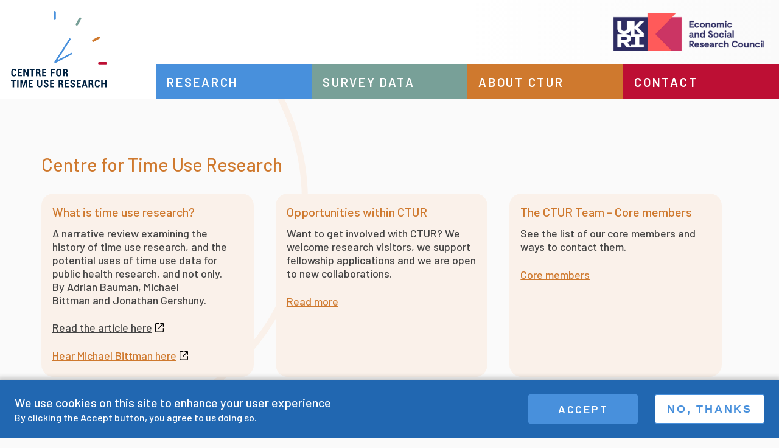

--- FILE ---
content_type: text/html; charset=UTF-8
request_url: https://timeuse.org/index.php/about-ctur
body_size: 5883
content:
<!DOCTYPE html>
<html lang="en" dir="ltr">
  <head>
    <meta charset="utf-8" />
<meta name="Generator" content="Drupal 10 (https://www.drupal.org)" />
<meta name="MobileOptimized" content="width" />
<meta name="HandheldFriendly" content="true" />
<meta name="viewport" content="width=device-width, initial-scale=1.0" />
<style>div#sliding-popup, div#sliding-popup .eu-cookie-withdraw-banner, .eu-cookie-withdraw-tab {background: #2167B1} div#sliding-popup.eu-cookie-withdraw-wrapper { background: transparent; } #sliding-popup h1, #sliding-popup h2, #sliding-popup h3, #sliding-popup p, #sliding-popup label, #sliding-popup div, .eu-cookie-compliance-more-button, .eu-cookie-compliance-secondary-button, .eu-cookie-withdraw-tab { color: #ffffff;} .eu-cookie-withdraw-tab { border-color: #ffffff;}</style>
<link rel="icon" href="/core/misc/favicon.ico" type="image/vnd.microsoft.icon" />
<link rel="canonical" href="https://timeuse.org/index.php/about-ctur" />
<link rel="shortlink" href="https://timeuse.org/index.php/node/11081" />
<script src="/sites/default/files/google_tag/gtm/google_tag.script.js?t8oojq" defer></script>

    <title>About CTUR | Centre for Time Use Research</title>
    <link rel="stylesheet" media="all" href="/sites/default/files/css/css_JlppAM5BgO9tY_T0SVsBQhOTw9O5yHthpdK16RCVcU4.css?delta=0&amp;language=en&amp;theme=timeuse_redesign&amp;include=eJxty0EOwyAMBdELpeFIyMAPsWowwlhqbt9uqi6a1UhPmqyiM-krFBzksjZ4zKpPxidtCFPPCHcYv8egSXXSOC2U6YNk_8nufXgSthNls8sWWkhk2BY3uCFOFBjXHg7ty_65iiaSh61LuNc3ppBFJQ" />
<link rel="stylesheet" media="all" href="https://fonts.googleapis.com/css2?family=Barlow:ital,wght@0,500;0,600;0,700;1,500;1,700&amp;display=swap" />
<link rel="stylesheet" media="all" href="/sites/default/files/css/css_0lcdrEDAhx90yljJKyAEidL-uV3jrY3ZjUrEpRzQW-4.css?delta=2&amp;language=en&amp;theme=timeuse_redesign&amp;include=eJxty0EOwyAMBdELpeFIyMAPsWowwlhqbt9uqi6a1UhPmqyiM-krFBzksjZ4zKpPxidtCFPPCHcYv8egSXXSOC2U6YNk_8nufXgSthNls8sWWkhk2BY3uCFOFBjXHg7ty_65iiaSh61LuNc3ppBFJQ" />

    
  </head>
  <body>
        <a href="#main-content" class="visually-hidden focusable">
      Skip to main content
    </a>
    <noscript><iframe src="https://www.googletagmanager.com/ns.html?id=GTM-MNSMS7X" height="0" width="0" style="display:none;visibility:hidden"></iframe></noscript>
      <div class="dialog-off-canvas-main-canvas" data-off-canvas-main-canvas>
    <div class="layout-container about-ctur">

  <header class="header-main header-main--sidebar" role="banner">
      <div class="navbar-main" >
    <a class="navbar-main__logo" href="/index.php/" title="Home" rel="home">
      <img src="/themes/custom/timeuse_redesign/images/logos/ctur-logo.svg" alt="CTUR Logo" />
    </a>

    <a class="navbar-main__esrc-logo-mobile" href="https://www.ukri.org/councils/esrc/" title="Economic and Social Research Council (ESRC)">
      <img src="/themes/custom/timeuse_redesign/images/logos/ukri-logo--portrait.png" alt="Economic and Social Research Council Logo Portrait" />
    </a>

    <a class="navbar-main__toggle">
      <div class="hambar">
        <div class="hambar__stripe"></div>
        <div class="hambar__stripe"></div>
        <div class="hambar__stripe"></div>
        <div class="hambar__stripe"></div>
      </div>
    </a>

    <div class="navbar-main__content">
      <a class="navbar-main__esrc-logo-desktop" href="https://www.ukri.org/councils/esrc/" title="Economic and Social Research Council (ESRC)">
        <img src="/themes/custom/timeuse_redesign/images/logos/ukri-logo--landscape.png" alt="Economic and Social Research Council Logo Landscape" />
      </a>
      <nav role="navigation" aria-labelledby="block-mainnavigation-menu" id="block-mainnavigation">
            
  <h2 class="visually-hidden" id="block-mainnavigation-menu">Main navigation</h2>
  

        
              <ul>
              <li>
        <a href="/research" data-drupal-link-system-path="node/11079">Research</a>
              </li>
          <li>
        <a href="/survey-data" data-drupal-link-system-path="node/11080">Survey data</a>
              </li>
          <li>
        <a href="/about-ctur" data-drupal-link-system-path="node/11081" class="is-active" aria-current="page">About CTUR</a>
              </li>
          <li>
        <a href="/contact" data-drupal-link-system-path="node/11082">Contact</a>
              </li>
        </ul>
  


  </nav>

    </div>
  </div>

  </header>

  <main class="main-content-container main-content-container--sidebar" role="main">
    <a id="main-content" tabindex="-1"></a>
    
    <div class="layout-content">
        <div>
    <div data-drupal-messages-fallback class="hidden"></div>
<div id="block-timeuse-redesign-content">
  
    
      <article data-history-node-id="11081">

  
    

  
  <div>
    
      <div>
              <div>
<section class="about-ctur-theme three-to-a-row layout-teaser layout-grid-container paragraph paragraph--type--teaser paragraph--view-mode--default">
  

            <h2  class="layout-teaser__title">Centre for Time Use Research</h2>
      


  <div  class="row">
          <div  class="col col--m-6"><div class="layout-teaser-card">
    
    <div class="layout-teaser-card__text-content">
        <h3 class="layout-teaser-card__title">
        
            <div>What is time use research?</div>
      
        </h3>

                    <div class="layout-teaser-card__text">
              
            <div><p>A narrative review examining the history of time use research, and the potential uses of time use data for public health research, and not only. By&nbsp;Adrian Bauman,&nbsp;Michael Bittman&nbsp;and&nbsp;Jonathan Gershuny.&nbsp;</p>
<p><a href="https://bmcpublichealth.biomedcentral.com/articles/10.1186/s12889-019-6760-y">Read the article here</a></p>
</div>
      
            </div>
        
                    <div class="layout-teaser-card__link">
              
            <div><a href="https://www.youtube.com/watch?v=q2xddTvR3XU">Hear Michael Bittman here</a></div>
      
            </div>
            </div>
</div>
</div>
          <div  class="col col--m-6"><div class="layout-teaser-card">
    
    <div class="layout-teaser-card__text-content">
        <h3 class="layout-teaser-card__title">
        
            <div>Opportunities within CTUR</div>
      
        </h3>

                    <div class="layout-teaser-card__text">
              
            <div><p>Want to get involved with CTUR? We welcome research visitors, we support fellowship applications and we are open to new collaborations.&nbsp;</p>
</div>
      
            </div>
        
                    <div class="layout-teaser-card__link">
              
            <div><a href="/index.php/team/visitors">Read more</a></div>
      
            </div>
            </div>
</div>
</div>
          <div  class="col col--m-6"><div class="layout-teaser-card">
    
    <div class="layout-teaser-card__text-content">
        <h3 class="layout-teaser-card__title">
        
            <div>The CTUR Team - Core members</div>
      
        </h3>

                    <div class="layout-teaser-card__text">
              
            <div><p>See the list of our core members and ways to contact them.&nbsp;</p>
</div>
      
            </div>
        
                    <div class="layout-teaser-card__link">
              
            <div><a href="/index.php/team/core">Core members </a></div>
      
            </div>
            </div>
</div>
</div>
          <div  class="col col--m-6"><div class="layout-teaser-card">
    
    <div class="layout-teaser-card__text-content">
        <h3 class="layout-teaser-card__title">
        
            <div>About us </div>
      
        </h3>

        
                    <div class="layout-teaser-card__link">
              
            <div><a href="/index.php/aboutus">Read more</a></div>
      
            </div>
            </div>
</div>
</div>
      </div>

</section>
</div>
              <div>
<section class="about-ctur-theme three-to-a-row layout-teaser layout-grid-container paragraph paragraph--type--teaser paragraph--view-mode--default">
  

            <h2  class="layout-teaser__title">More</h2>
      


  <div  class="row">
          <div  class="col col--m-6"><div class="layout-teaser-card">
    
    <div class="layout-teaser-card__text-content">
        <h3 class="layout-teaser-card__title">
        
            <div>Conferences</div>
      
        </h3>

                    <div class="layout-teaser-card__text">
              
            <div><p>Conferences with an interest in time use research:</p>
<p><a href="https://www.iatur.org/page/conferences-and-events">IATUR</a>;&nbsp;<a href="https://www.econ.ku.dk/cebi/events/conferences-and-workshops/seho-2023/">SEHO</a>;&nbsp;<a href="https://www.britsoc.co.uk/events/">BSA</a></p>
</div>
      
            </div>
        
                    <div class="layout-teaser-card__link">
              
            <div><a href="/index.php/information/conferences">Read more</a></div>
      
            </div>
            </div>
</div>
</div>
          <div  class="col col--m-6"><div class="layout-teaser-card">
    
    <div class="layout-teaser-card__text-content">
        <h3 class="layout-teaser-card__title">
        
            <div>Research Associates</div>
      
        </h3>

        
                    <div class="layout-teaser-card__link">
              
            <div><a href="/index.php/team/associates">Find associates</a></div>
      
            </div>
            </div>
</div>
</div>
          <div  class="col col--m-6"><div class="layout-teaser-card">
    
    <div class="layout-teaser-card__text-content">
        <h3 class="layout-teaser-card__title">
        
            <div>News &amp; Announcements</div>
      
        </h3>

        
                    <div class="layout-teaser-card__link">
              
            <div><a href="/index.php/news-announcements">Read more</a></div>
      
            </div>
            </div>
</div>
</div>
      </div>

</section>
</div>
              <div><section class="layout-grid-container layout-title-text-image paragraph paragraph--type--text-and-image paragraph--view-mode--default">
  <div class="row">
    <div class="col col--m-8 layout-title-text-image__text">
      <h1>
            <div>About Us</div>
      </h1>
      
            <div><p>The Centre for Time Use Research (CTUR) is an ESRC-designated Legacy Research Centre specialising in the collection and analysis of time use diary data, disseminating both skills and datasets to a wide international audience, and conducting a world-leading research programme. CTUR&nbsp;originated, produces, and disseminates the Multinational Time Use Study (MTUS), which currently provides 1.5 million days of randomly sampled time diary evidence for 25 countries over 65 years, via its website (timeuse.org) and IPUMS USA.&nbsp;</p>
<p>We work with time use data to investigate issues of social life, paid work patterns, work-life balance, family, gender, and socio-economic structure.</p>
<p>Our centre&nbsp;also specialises&nbsp;in finding innovative applications for population time-use evidence in fields such as public health, transport and energy research.&nbsp;</p>
<p>CTUR is an Economic and Social Research Council (ESRC)&nbsp;designated research centre and it has been based in the UCL Institute of Education&nbsp;since April 2019.&nbsp;</p>
<p><strong>Background:&nbsp;</strong></p>
<p>The role of time in the social sciences is in some ways similar to that in the physical world. Outcomes are frequently a function of rates - of pay, enjoyment, and physical activity - which, multiplied by durations, lead to outcomes: economic welfare, feelings of well-being, or health status.&nbsp;</p>
<p><strong>Time-based Metrics</strong></p>
<p>Seen in this way, time provides an alternative systematic basis for considering social phenomena such as economic growth, wellbeing, gender relations, social class and ageing.</p>
<p>We might select rates that reflect affective values (utilities or simply enjoyment). Or we might use Metabolic Equivalents (METs) to indicate the health consequences of physical activity, or measures that reflect environmental issues (fossil energy requirements per minute), indicating the environmental "footprint" of different activities. &nbsp;</p>
<p>We use these time-based metrics to complement money income, producing an integrated system of alternative indices of social progress. This allows discussion of the historical changes that produce social and economic 'bads' alongside economic goods in a better-balanced way than is possible by considering just money-based Gross National Product (GNP).&nbsp;</p>
<p>This potential, added to the opportunity to calculate national income "extensions" by valuing unpaid work, allows the development of a diversity of non-money indicators of the state of individual well-being and social development.</p>
<p>&nbsp;</p>
<p>&nbsp;</p>
</div>
      
    </div>
    <div class="col col--m-4 layout-title-text-image__image">
      
            <div>  <img loading="lazy" src="/sites/default/files/2020-11/aboutus.png" width="782" height="634" alt="aboutus" />

</div>
      
    </div>
  </div>
</section>
</div>
          </div>
  
  </div>

</article>

  </div>

  </div>

    </div>
  </main>

      <footer class="footer-main" role="contentinfo">
        <div class="colour-bar-divider">
    <div class="colour-bar-divider__stripe"></div>
    <div class="colour-bar-divider__stripe"></div>
    <div class="colour-bar-divider__stripe"></div>
    <div class="colour-bar-divider__stripe"></div>
  </div>

  <div class="footer-main__container" >

    <div class="layout-grid-container layout-grid-container--gutter">

      <div class="row">
        <div class="col col--l-6">
          <div class="footer-main__twitter-embed">
            <a class="twitter-page-link" href="https://twitter.com/CTURandMTUS">View our Twitter page</a>
          </div>
        </div>

        <div class="col col--l-6">
          <div class="footer-main__info">
            <div class="footer-main__navs">
              <div class="login-logout" id="block-loginlogoutblock">
  
    
      <ul><li><a href="https://timeuse.org/user/login">Log in</a></li><li><a href="https://timeuse.org/user/register">Register</a></li></ul>
  </div>
<nav role="navigation" aria-labelledby="block-footer-menu" id="block-footer">
            
  <h2 class="visually-hidden" id="block-footer-menu">Footer</h2>
  

        
              <ul>
              <li>
        <a href="/index.php/information/time-use-links" data-drupal-link-system-path="node/892">Useful Links</a>
              </li>
          <li>
        <a href="/index.php/privacy" data-drupal-link-system-path="node/10844">Privacy policy</a>
              </li>
        </ul>
  


  </nav>

            </div>

            <div class="footer-main__logos-container">
              <div class="footer-main__ucl-logo-container">
                <a class="footer-main__ucl-logo" href="https://www.ucl.ac.uk/ioe/departments-and-centres/departments/ucl-social-research-institute" title="Social Research Institute UCL" target="_blank">
                  <img src="/themes/custom/timeuse_redesign/images/logos/ucl-logo.svg" alt="UCL Logo" />
                </a>
              </div>

              <div class="footer-main__esrc-logo-container">
                <div class="footer-main__esrc-logo-content">
                  <div class="footer-main__esrc-logo-text">CTUR is an ESRC legacy research centre</div>
                  <a class="footer-main__esrc-logo" href="https://www.ukri.org/councils/esrc/" title="Economic and Social Research Council (ESRC)">
                    <img src="/themes/custom/timeuse_redesign/images/logos/ukri-logo--landscape.png" alt="Economic and Social Research Council Logo Landscape" />
                  </a>
                </div>
              </div>
            </div>
          </div>
        </div>
      </div>

    </div>

  </div>

    </footer>
  
</div>
  </div>

    
    <script type="application/json" data-drupal-selector="drupal-settings-json">{"path":{"baseUrl":"\/index.php\/","pathPrefix":"","currentPath":"node\/11081","currentPathIsAdmin":false,"isFront":false,"currentLanguage":"en"},"pluralDelimiter":"\u0003","suppressDeprecationErrors":true,"colorbox":{"opacity":"0.85","current":"{current} of {total}","previous":"\u00ab Prev","next":"Next \u00bb","close":"Close","maxWidth":"98%","maxHeight":"98%","fixed":true,"mobiledetect":true,"mobiledevicewidth":"480px"},"eu_cookie_compliance":{"cookie_policy_version":"1.0.0","popup_enabled":true,"popup_agreed_enabled":false,"popup_hide_agreed":false,"popup_clicking_confirmation":false,"popup_scrolling_confirmation":false,"popup_html_info":"\u003Cdiv aria-labelledby=\u0022popup-text\u0022  class=\u0022eu-cookie-compliance-banner eu-cookie-compliance-banner-info eu-cookie-compliance-banner--opt-in\u0022\u003E\n  \u003Cdiv class=\u0022popup-content info eu-cookie-compliance-content\u0022\u003E\n        \u003Cdiv id=\u0022popup-text\u0022 class=\u0022eu-cookie-compliance-message\u0022 role=\u0022document\u0022\u003E\n      \u003Ch2\u003EWe use cookies on this site to enhance your user experience\u003C\/h2\u003E\n\u003Cp\u003EBy clicking the Accept button, you agree to us doing so.\u003C\/p\u003E\n\n          \u003C\/div\u003E\n\n    \n    \u003Cdiv id=\u0022popup-buttons\u0022 class=\u0022eu-cookie-compliance-buttons\u0022\u003E\n            \u003Cbutton type=\u0022button\u0022 class=\u0022agree-button eu-cookie-compliance-secondary-button\u0022\u003EAccept\u003C\/button\u003E\n              \u003Cbutton type=\u0022button\u0022 class=\u0022decline-button eu-cookie-compliance-default-button\u0022\u003ENo, thanks\u003C\/button\u003E\n          \u003C\/div\u003E\n  \u003C\/div\u003E\n\u003C\/div\u003E","use_mobile_message":false,"mobile_popup_html_info":"\u003Cdiv aria-labelledby=\u0022popup-text\u0022  class=\u0022eu-cookie-compliance-banner eu-cookie-compliance-banner-info eu-cookie-compliance-banner--opt-in\u0022\u003E\n  \u003Cdiv class=\u0022popup-content info eu-cookie-compliance-content\u0022\u003E\n        \u003Cdiv id=\u0022popup-text\u0022 class=\u0022eu-cookie-compliance-message\u0022 role=\u0022document\u0022\u003E\n      \n          \u003C\/div\u003E\n\n    \n    \u003Cdiv id=\u0022popup-buttons\u0022 class=\u0022eu-cookie-compliance-buttons\u0022\u003E\n            \u003Cbutton type=\u0022button\u0022 class=\u0022agree-button eu-cookie-compliance-secondary-button\u0022\u003EAccept\u003C\/button\u003E\n              \u003Cbutton type=\u0022button\u0022 class=\u0022decline-button eu-cookie-compliance-default-button\u0022\u003ENo, thanks\u003C\/button\u003E\n          \u003C\/div\u003E\n  \u003C\/div\u003E\n\u003C\/div\u003E","mobile_breakpoint":768,"popup_html_agreed":false,"popup_use_bare_css":false,"popup_height":"auto","popup_width":"100%","popup_delay":1000,"popup_link":"\/privacy","popup_link_new_window":true,"popup_position":false,"fixed_top_position":true,"popup_language":"en","store_consent":false,"better_support_for_screen_readers":false,"cookie_name":"","reload_page":false,"domain":"","domain_all_sites":false,"popup_eu_only":false,"popup_eu_only_js":false,"cookie_lifetime":100,"cookie_session":0,"set_cookie_session_zero_on_disagree":0,"disagree_do_not_show_popup":false,"method":"opt_in","automatic_cookies_removal":true,"allowed_cookies":"","withdraw_markup":"\u003Cbutton type=\u0022button\u0022 class=\u0022eu-cookie-withdraw-tab\u0022\u003EPrivacy settings\u003C\/button\u003E\n\u003Cdiv aria-labelledby=\u0022popup-text\u0022 class=\u0022eu-cookie-withdraw-banner\u0022\u003E\n  \u003Cdiv class=\u0022popup-content info eu-cookie-compliance-content\u0022\u003E\n    \u003Cdiv id=\u0022popup-text\u0022 class=\u0022eu-cookie-compliance-message\u0022 role=\u0022document\u0022\u003E\n      \u003Ch2\u003EWe use cookies on this site to enhance your user experience\u003C\/h2\u003E\n\u003Cp\u003EYou have given your consent for us to set cookies.\u003C\/p\u003E\n\n    \u003C\/div\u003E\n    \u003Cdiv id=\u0022popup-buttons\u0022 class=\u0022eu-cookie-compliance-buttons\u0022\u003E\n      \u003Cbutton type=\u0022button\u0022 class=\u0022eu-cookie-withdraw-button \u0022\u003EWithdraw consent\u003C\/button\u003E\n    \u003C\/div\u003E\n  \u003C\/div\u003E\n\u003C\/div\u003E","withdraw_enabled":false,"reload_options":0,"reload_routes_list":"","withdraw_button_on_info_popup":false,"cookie_categories":[],"cookie_categories_details":[],"enable_save_preferences_button":true,"cookie_value_disagreed":"0","cookie_value_agreed_show_thank_you":"1","cookie_value_agreed":"2","containing_element":"body","settings_tab_enabled":false,"olivero_primary_button_classes":"","olivero_secondary_button_classes":"","close_button_action":"close_banner","open_by_default":true,"modules_allow_popup":true,"hide_the_banner":false,"geoip_match":true,"unverified_scripts":[]},"user":{"uid":0,"permissionsHash":"871e4e67f2f6466e0f503298f85b51cfb50c91a2b760cffeac398c85f2835323"}}</script>
<script src="/sites/default/files/js/js_AEeIt0E6c-Dj0g96BpkgPzDqB1tRjPwWMjnrsI1s_dY.js?scope=footer&amp;delta=0&amp;language=en&amp;theme=timeuse_redesign&amp;include=eJxtyEEOgCAMBdELYTgSgfIljbUlFBKPrwtXxtVkHpnYKHbFij0vmYFeSKzCivj5gJXI7GA8ObtwVkL8wzD5xHKkgQrnprGJlSyb0-A-_Qa8QDDG"></script>

  </body>
</html>


--- FILE ---
content_type: text/css
request_url: https://timeuse.org/sites/default/files/css/css_0lcdrEDAhx90yljJKyAEidL-uV3jrY3ZjUrEpRzQW-4.css?delta=2&language=en&theme=timeuse_redesign&include=eJxty0EOwyAMBdELpeFIyMAPsWowwlhqbt9uqi6a1UhPmqyiM-krFBzksjZ4zKpPxidtCFPPCHcYv8egSXXSOC2U6YNk_8nufXgSthNls8sWWkhk2BY3uCFOFBjXHg7ty_65iiaSh61LuNc3ppBFJQ
body_size: 8616
content:
/* @license GPL-2.0-or-later https://www.drupal.org/licensing/faq */
html{line-height:1.15;-webkit-text-size-adjust:100%;}body{margin:0;}main{display:block;}h1{font-size:2em;margin:0.67em 0;}hr{-webkit-box-sizing:content-box;box-sizing:content-box;height:0;overflow:visible;}pre{font-family:monospace,monospace;font-size:1em;}a{background-color:transparent;}abbr[title]{border-bottom:none;text-decoration:underline;-webkit-text-decoration:underline dotted;text-decoration:underline dotted;}b,strong{font-weight:bolder;}code,kbd,samp{font-family:monospace,monospace;font-size:1em;}small{font-size:80%;}sub,sup{font-size:75%;line-height:0;position:relative;vertical-align:baseline;}sub{bottom:-0.25em;}sup{top:-0.5em;}img{border-style:none;}button,input,optgroup,select,textarea{font-family:inherit;font-size:100%;line-height:1.15;margin:0;}button,input{overflow:visible;}button,select{text-transform:none;}button,[type="button"],[type="reset"],[type="submit"]{-webkit-appearance:button;}button::-moz-focus-inner,[type="button"]::-moz-focus-inner,[type="reset"]::-moz-focus-inner,[type="submit"]::-moz-focus-inner{border-style:none;padding:0;}button:-moz-focusring,[type="button"]:-moz-focusring,[type="reset"]:-moz-focusring,[type="submit"]:-moz-focusring{outline:1px dotted ButtonText;}fieldset{padding:0.35em 0.75em 0.625em;}legend{-webkit-box-sizing:border-box;box-sizing:border-box;color:inherit;display:table;max-width:100%;padding:0;white-space:normal;}progress{vertical-align:baseline;}textarea{overflow:auto;}[type="checkbox"],[type="radio"]{-webkit-box-sizing:border-box;box-sizing:border-box;padding:0;}[type="number"]::-webkit-inner-spin-button,[type="number"]::-webkit-outer-spin-button{height:auto;}[type="search"]{-webkit-appearance:textfield;outline-offset:-2px;}[type="search"]::-webkit-search-decoration{-webkit-appearance:none;}::-webkit-file-upload-button{-webkit-appearance:button;font:inherit;}details{display:block;}summary{display:list-item;}template{display:none;}[hidden]{display:none;}a{color:inherit;text-decoration:none;cursor:pointer;}a:hover,a:focus,a:active,button,button:hover,button:focus,button:active{outline:0;text-decoration:none;}button{color:inherit;background-color:transparent;border-width:0;padding:0;cursor:pointer;}figure{margin:0;}input:not([type='checkbox']):not([type='radio']){-webkit-appearance:none;-moz-appearance:none;appearance:none;outline:none;-webkit-box-shadow:none;box-shadow:none;}input::-moz-focus-inner{border:0;padding:0;margin:0;}ul,ol,dd{list-style:none;margin:0;padding:0;}h1,h2,h3,h4,h5,h6{font-size:inherit;font-weight:inherit;margin:0;}p{margin:0;}cite{font-style:normal;}fieldset{border-width:0;padding:0;margin:0;}.section--padding{padding-top:2.75rem;}@media (min-width:768px){.section--padding{padding-top:3.5rem;}}@media (min-width:1200px){.section--padding{padding-top:4.375rem;}}.section--padding-small{padding-top:1.5rem;padding-bottom:1.5rem;}@media (min-width:768px){.section--padding-small{padding-top:2.25rem;padding-bottom:2.25rem;}}@media (min-width:1200px){.section--padding-small{padding-top:2.75rem;padding-bottom:2.75rem;}}html{font-size:16px;}body{font-family:"Barlow","Helvetica Neue",Helvetica,Arial,sans-serif;font-size:1.125rem;color:#444444;font-weight:500;line-height:1.25;-webkit-font-smoothing:antialiased;-moz-osx-font-smoothing:grayscale;}.text--subpixel{-webkit-font-smoothing:subpixel-antialiased;-moz-osx-font-smoothing:auto;}h1,h2,h3,h4,h5,h6{color:#4890DC;font-weight:500;line-height:1.2;margin-top:0;margin-bottom:1em;}h1{position:relative;font-size:1.875rem;}@media (min-width:992px){h1{font-size:3.375rem;}}h1::before{position:absolute;top:50%;left:0;display:block;content:'';width:80px;height:80px;border-radius:50%;background-color:rgba(72,144,220,0.05);-webkit-transform:translate(-50%,-50%);transform:translate(-50%,-50%);z-index:-1;}@media (min-width:992px){h1::before{width:126px;height:126px;}}h2{font-size:1.875rem;}h3{font-size:1.25rem;}h4,h5,h6{font-size:1.125rem;}a{color:#444444;text-decoration:underline;-webkit-transition:color 0.3s ease-in-out;transition:color 0.3s ease-in-out;}a:hover,a:focus,a:active{color:#4890DC;text-decoration:underline;-webkit-transition:color 0.15s ease-in-out;transition:color 0.15s ease-in-out;}p{font-size:1.125rem;color:#444444;line-height:1.25;margin-bottom:1.25em;}p:last-child{margin-bottom:0;}.survey-data h1,.survey-data h2,.survey-data h3,.survey-data h4,.survey-data h5,.survey-data h6{color:#78A098;}.survey-data h1::before{background-color:rgba(120,160,152,0.05);}.about-ctur h1,.about-ctur h2,.about-ctur h3,.about-ctur h4,.about-ctur h5,.about-ctur h6{color:#CF792E;}.about-ctur h1::before{background-color:rgba(207,121,46,0.05);}.contact h1,.contact h2,.contact h3,.contact h4,.contact h5,.contact h6{color:#BD0F34;}.contact h1::before{background-color:rgba(189,15,52,0.05);}#block-timeuse-redesign-content b,#block-timeuse-redesign-content strong{font-weight:700;}#block-timeuse-redesign-content i,#block-timeuse-redesign-content em{font-style:italic;}#block-timeuse-redesign-content s,#block-timeuse-redesign-content del{text-decoration:line-through;}#block-timeuse-redesign-content sub,#block-timeuse-redesign-content sup{position:relative;font-size:0.6em;line-height:0;vertical-align:baseline;}#block-timeuse-redesign-content sub{bottom:-0.25em;}#block-timeuse-redesign-content sup{top:-0.5em;}#block-timeuse-redesign-content ul:not(.js-pager__items),#block-timeuse-redesign-content ol{color:#444444;line-height:1.25em;margin-bottom:1.25em;list-style-position:inside;}#block-timeuse-redesign-content ul:not(.js-pager__items):last-child,#block-timeuse-redesign-content ol:last-child{margin-bottom:0;}#block-timeuse-redesign-content ul:not(.js-pager__items) li,#block-timeuse-redesign-content ol li{margin-bottom:0.6em;}#block-timeuse-redesign-content ul:not(.js-pager__items) li ul:not(.js-pager__items),#block-timeuse-redesign-content ul:not(.js-pager__items) li ol,#block-timeuse-redesign-content ol li ul:not(.js-pager__items),#block-timeuse-redesign-content ol li ol{padding-left:1.25em;margin-top:0.3em;}#block-timeuse-redesign-content ul:not(.js-pager__items){list-style-type:disc;}#block-timeuse-redesign-content ul:not(.js-pager__items) li ul li{list-style-type:circle;}#block-timeuse-redesign-content ol{list-style-type:decimal;}#block-timeuse-redesign-content blockquote{background-color:#ECF4FB;border-left:3px solid #4890DC;padding:1.5rem;}#block-timeuse-redesign-content blockquote > *{font-size:1.2em;}#block-timeuse-redesign-content fieldset{border:1px solid #4890DC;padding:0.75rem 1.5rem 1.5rem;margin-bottom:1.25em;}#block-timeuse-redesign-content fieldset:last-child{margin-bottom:0;}#block-timeuse-redesign-content fieldset legend{display:block;font-size:0.8em;padding:0 0.375rem;border:none;}#block-timeuse-redesign-content figcaption{font-size:0.8em;font-style:italic;padding:0.5em 1em;}html,body{height:100%;}embed,iframe{max-width:100%;}img{max-width:100%;height:auto;}video{max-width:100%;height:auto;}body{background-color:#FAFAFA;}.width-container{max-width:1360px;margin:0 auto;}.width-container--narrow{max-width:960px;margin:0 auto;}.gutter--responsive-padding{padding-left:18px;padding-right:18px;}@media (min-width:992px){.gutter--responsive-padding{padding-left:24px;padding-right:24px;}}#block-timeuse-redesign-content hr{border-width:0;border-bottom-width:1px;border-color:#444444;margin:2.25rem 0;}@media (min-width:992px){#block-timeuse-redesign-content hr{border-bottom-width:2px;margin-top:3.5rem;margin-bottom:3.5rem;}}#block-timeuse-redesign-content figure{margin-bottom:1.25em;}#block-timeuse-redesign-content figure:last-child{margin-bottom:0;}.node-upload-container{margin-top:1.5rem;}.node-upload-container .node-upload-container__item{margin-bottom:1em;}.node-upload-container .node-upload-container__item:last-child{margin-bottom:0;}@media (min-width:992px){.node-upload-container{margin-top:2.75rem;}}.main-content-container{max-width:1360px;margin:0 auto;padding-left:18px;padding-right:18px;}@media (min-width:992px){.main-content-container{padding-left:24px;padding-right:24px;}}.main-content-container .layout-before-content{width:100%;}.main-content-container .layout-main-breadcrumbs{padding-bottom:3.5rem;}@media (min-width:768px){.main-content-container .layout-main-breadcrumbs{padding-bottom:4.375rem;}}@media (min-width:1200px){.main-content-container .layout-main-breadcrumbs{padding-bottom:5.625rem;}}.main-content-container .layout-main-title{width:100%;}@media (min-width:992px){.main-content-container{display:-webkit-box;display:-ms-flexbox;display:flex;-ms-flex-wrap:wrap;flex-wrap:wrap;}.main-content-container .layout-sidebar{-ms-flex-preferred-size:33.3333%;flex-basis:33.3333%;-ms-flex-negative:0;flex-shrink:0;max-width:33.3333%;padding-right:2.75rem;padding-bottom:0;-webkit-box-sizing:border-box;box-sizing:border-box;}.main-content-container .layout-sidebar + .layout-content{max-width:66.6666%;}.main-content-container .layout-content{-ms-flex-preferred-size:66.6666%;flex-basis:66.6666%;-webkit-box-flex:100;-ms-flex-positive:100;flex-grow:100;-webkit-box-sizing:border-box;box-sizing:border-box;}.main-content-container.main-content-container--sidebar .layout-before-content{padding-left:33.3333%;-webkit-box-sizing:border-box;box-sizing:border-box;}}@media (min-width:1200px){.main-content-container .layout-sidebar{padding-left:4.375rem;padding-right:2.75rem;}.main-content-container .layout-content{padding-right:4.375rem;padding-left:2.75rem;}.main-content-container.main-content-container--sidebar .layout-before-content{padding-left:calc(33.3333% + 2.75rem);}}.main-content-container{padding-top:calc(0.75rem + 126px);padding-bottom:3.5rem;}.main-content-container.main-content-container--sidebar{padding-top:calc(0.75rem + 126px + 68px);}@media (min-width:610px){.main-content-container{padding-top:calc(3.5rem + 126px);padding-bottom:3.5rem;}.main-content-container.main-content-container--sidebar{padding-top:calc(3.5rem + 126px + 68px);}}@media (min-width:992px){.main-content-container{padding-top:calc(5.625rem + 162px);padding-bottom:5.625rem;}.main-content-container.main-content-container--sidebar{padding-top:calc(5.625rem + 162px);}}.layout-grid-container{position:relative;max-width:1360px;margin:0 auto;}.layout-grid-container--wide{max-width:1600px;margin:0 auto;}.layout-grid-container--narrow{max-width:960px;margin:0 auto;}.layout-grid-container--full{max-width:none;}.layout-grid-container--gutter{padding-left:18px;padding-right:18px;}@media (min-width:992px){.layout-grid-container--gutter{padding-left:24px;padding-right:24px;}}.layout-grid-container .row{position:relative;display:-webkit-box;display:-ms-flexbox;display:flex;-webkit-box-orient:horizontal;-webkit-box-direction:normal;-ms-flex-direction:row;flex-direction:row;-ms-flex-wrap:wrap;flex-wrap:wrap;width:calc(100% + (18px * 2));margin:0 calc(18px * -1);}.layout-grid-container .row--align-l{-webkit-box-pack:start;-ms-flex-pack:start;justify-content:flex-start;}.layout-grid-container .row--align-c{-webkit-box-pack:center;-ms-flex-pack:center;justify-content:center;}.layout-grid-container .row--align-r{-webkit-box-pack:end;-ms-flex-pack:end;justify-content:flex-end;}.layout-grid-container .row--valign-t{-webkit-box-align:start;-ms-flex-align:start;align-items:flex-start;}.layout-grid-container .row--valign-c{-webkit-box-align:center;-ms-flex-align:center;align-items:center;}.layout-grid-container .row--valign-b{-webkit-box-align:end;-ms-flex-align:end;align-items:flex-end;}.layout-grid-container .col{-webkit-box-flex:0;-ms-flex:0 0 100%;flex:0 0 100%;padding-left:18px;padding-right:18px;margin-bottom:36px;-webkit-box-sizing:border-box;box-sizing:border-box;}.layout-grid-container .col--s-4{-ms-flex-preferred-size:33.333%;flex-basis:33.333%;max-width:33.333%;}.layout-grid-container .col--s-6{-ms-flex-preferred-size:50%;flex-basis:50%;max-width:50%;}.layout-grid-container .col--s-8{-ms-flex-preferred-size:66.666%;flex-basis:66.666%;max-width:66.666%;}@media only screen and (min-width:768px){.layout-grid-container .col--m-2{-ms-flex-preferred-size:16.666%;flex-basis:16.666%;max-width:16.666%;}.layout-grid-container .col--m-3{-ms-flex-preferred-size:25.0%;flex-basis:25.0%;max-width:25.0%;}.layout-grid-container .col--m-4{-ms-flex-preferred-size:33.333%;flex-basis:33.333%;max-width:33.333%;}.layout-grid-container .col--m-6{-ms-flex-preferred-size:50.0%;flex-basis:50.0%;max-width:50.0%;}.layout-grid-container .col--m-8{-ms-flex-preferred-size:66.666%;flex-basis:66.666%;max-width:66.666%;}.layout-grid-container .col--m-9{-ms-flex-preferred-size:75.0%;flex-basis:75.0%;max-width:75.0%;}.layout-grid-container .col--m-12{-ms-flex-preferred-size:100.0%;flex-basis:100.0%;max-width:100.0%;}.layout-grid-container .col--m-align-l{-webkit-box-pack:start;-ms-flex-pack:start;justify-content:flex-start;}.layout-grid-container .col--m-align-c{-webkit-box-pack:center;-ms-flex-pack:center;justify-content:center;}.layout-grid-container .col--m-align-r{-webkit-box-pack:end;-ms-flex-pack:end;justify-content:flex-end;}.layout-grid-container .col--m-valign-t{-webkit-box-align:start;-ms-flex-align:start;align-items:flex-start;}.layout-grid-container .col--m-valign-c{-webkit-box-align:center;-ms-flex-align:center;align-items:center;}.layout-grid-container .col--m-valign-b{-webkit-box-align:end;-ms-flex-align:end;align-items:flex-end;}}@media only screen and (min-width:992px){.layout-grid-container .col--l-2{-ms-flex-preferred-size:16.666%;flex-basis:16.666%;max-width:16.666%;}.layout-grid-container .col--l-3{-ms-flex-preferred-size:25.0%;flex-basis:25.0%;max-width:25.0%;}.layout-grid-container .col--l-4{-ms-flex-preferred-size:33.333%;flex-basis:33.333%;max-width:33.333%;}.layout-grid-container .col--l-6{-ms-flex-preferred-size:50.0%;flex-basis:50.0%;max-width:50.0%;}.layout-grid-container .col--l-8{-ms-flex-preferred-size:66.666%;flex-basis:66.666%;max-width:66.666%;}.layout-grid-container .col--l-9{-ms-flex-preferred-size:75.0%;flex-basis:75.0%;max-width:75.0%;}.layout-grid-container .col--l-12{-ms-flex-preferred-size:100.0%;flex-basis:100.0%;max-width:100.0%;}.layout-grid-container .col--l-align-l{-webkit-box-pack:start;-ms-flex-pack:start;justify-content:flex-start;}.layout-grid-container .col--l-align-c{-webkit-box-pack:center;-ms-flex-pack:center;justify-content:center;}.layout-grid-container .col--l-align-r{-webkit-box-pack:end;-ms-flex-pack:end;justify-content:flex-end;}.layout-grid-container .col--l-valign-t{-webkit-box-align:start;-ms-flex-align:start;align-items:flex-start;}.layout-grid-container .col--l-valign-c{-webkit-box-align:center;-ms-flex-align:center;align-items:center;}.layout-grid-container .col--l-valign-b{-webkit-box-align:end;-ms-flex-align:end;align-items:flex-end;}}@media only screen and (min-width:1200px){.layout-grid-container .col--xl-2{-ms-flex-preferred-size:16.666%;flex-basis:16.666%;max-width:16.666%;}.layout-grid-container .col--xl-3{-ms-flex-preferred-size:25.0%;flex-basis:25.0%;max-width:25.0%;}.layout-grid-container .col--xl-4{-ms-flex-preferred-size:33.333%;flex-basis:33.333%;max-width:33.333%;}.layout-grid-container .col--xl-6{-ms-flex-preferred-size:50.0%;flex-basis:50.0%;max-width:50.0%;}.layout-grid-container .col--xl-8{-ms-flex-preferred-size:66.666%;flex-basis:66.666%;max-width:66.666%;}.layout-grid-container .col--xl-9{-ms-flex-preferred-size:75.0%;flex-basis:75.0%;max-width:75.0%;}.layout-grid-container .col--xl-12{-ms-flex-preferred-size:100.0%;flex-basis:100.0%;max-width:100.0%;}.layout-grid-container .col--xl-align-l{-webkit-box-pack:start;-ms-flex-pack:start;justify-content:flex-start;}.layout-grid-container .col--xl-align-c{-webkit-box-pack:center;-ms-flex-pack:center;justify-content:center;}.layout-grid-container .col--xl-align-r{-webkit-box-pack:end;-ms-flex-pack:end;justify-content:flex-end;}.layout-grid-container .col--xl-valign-t{-webkit-box-align:start;-ms-flex-align:start;align-items:flex-start;}.layout-grid-container .col--xl-valign-c{-webkit-box-align:center;-ms-flex-align:center;align-items:center;}.layout-grid-container .col--xl-valign-b{-webkit-box-align:end;-ms-flex-align:end;align-items:flex-end;}}.button--main{display:block;min-width:180px;font-size:1.125rem;color:#ffffff;font-weight:600;line-height:1.25;letter-spacing:2.75px;text-align:center;text-transform:uppercase;background-color:#4890DC;border:1px solid #4890DC;border-radius:3px;padding:0.75rem 1.125rem;margin-top:1.5rem;-webkit-box-sizing:border-box;box-sizing:border-box;-webkit-transition:color 0.3s ease-in-out,background-color 0.3s ease-in-out;transition:color 0.3s ease-in-out,background-color 0.3s ease-in-out;}.button--main:hover,.button--main:focus,.button--main:active{background-color:#ECF4FB;color:#4890DC;text-decoration:none;-webkit-transition:color 0.15s ease-in-out,background-color 0.15s ease-in-out;transition:color 0.15s ease-in-out,background-color 0.15s ease-in-out;}@media (min-width:992px){.button--main{min-width:240px;font-size:1.5rem;margin-top:2.25rem;}}.button--primary-outline{color:#4890DC;background-color:#ffffff;}header.header-main{position:fixed;top:0;left:50%;-webkit-transform:translateX(-50%);transform:translateX(-50%);width:100%;z-index:100;-webkit-transition:-webkit-box-shadow 0.15s ease-in-out;transition:-webkit-box-shadow 0.15s ease-in-out;transition:box-shadow 0.15s ease-in-out;transition:box-shadow 0.15s ease-in-out,-webkit-box-shadow 0.15s ease-in-out;max-width:1360px;margin:0 auto;}header.header-main.scrolling{-webkit-box-shadow:0 0 4px 2px rgba(0,0,0,0.1);box-shadow:0 0 4px 2px rgba(0,0,0,0.1);}header.header-main.header-main--sidebar{-webkit-box-shadow:none;box-shadow:none;}body.toolbar-fixed header.header-main{top:39px;}body.toolbar-fixed.toolbar-horizontal.toolbar-tray-open header.header-main{top:79px;}@media (min-width:992px){header.header-main.scrolling{-webkit-box-shadow:0 2px 13px 0 rgba(0,0,0,0.1);box-shadow:0 2px 13px 0 rgba(0,0,0,0.1);}}.navbar-main{position:relative;display:-webkit-box;display:-ms-flexbox;display:flex;-ms-flex-wrap:nowrap;flex-wrap:nowrap;-webkit-box-pack:justify;-ms-flex-pack:justify;justify-content:space-between;-webkit-box-align:end;-ms-flex-align:end;align-items:flex-end;height:126px;padding:18px 18px;max-width:1600px;margin:0 auto;-webkit-box-sizing:border-box;box-sizing:border-box;background-color:#ffffff;-webkit-transition:height 0.15s ease-in-out,padding 0.15s ease-in-out;transition:height 0.15s ease-in-out,padding 0.15s ease-in-out;}.navbar-main .navbar-main__logo{display:inline-block;width:auto;height:100%;-webkit-transition:width 0.15s ease-in-out,height 0.15s ease-in-out;transition:width 0.15s ease-in-out,height 0.15s ease-in-out;}.navbar-main .navbar-main__logo img{max-height:100%;}.navbar-main .navbar-main__esrc-logo-mobile{display:inline-block;height:100%;}.navbar-main .navbar-main__esrc-logo-mobile img{display:block;width:auto;max-height:100%;}.navbar-main .navbar-main__toggle{display:inline-block;-webkit-transition:-webkit-transform 0.15s ease-in-out;transition:-webkit-transform 0.15s ease-in-out;transition:transform 0.15s ease-in-out;transition:transform 0.15s ease-in-out,-webkit-transform 0.15s ease-in-out;}.navbar-main .hambar{width:57px;}.navbar-main .hambar .hambar__stripe{width:100%;height:3px;margin-bottom:8px;}.navbar-main .hambar .hambar__stripe:first-child{background-color:#4890DC;-webkit-transition:-webkit-transform 0.15s cubic-bezier(0.55,0.055,0.675,0.19) 0.25s;transition:-webkit-transform 0.15s cubic-bezier(0.55,0.055,0.675,0.19) 0.25s;transition:transform 0.15s cubic-bezier(0.55,0.055,0.675,0.19) 0.25s;transition:transform 0.15s cubic-bezier(0.55,0.055,0.675,0.19) 0.25s,-webkit-transform 0.15s cubic-bezier(0.55,0.055,0.675,0.19) 0.25s;}.navbar-main .hambar .hambar__stripe:nth-of-type(2){background-color:#78A098;-webkit-transition:background-color 0.15s linear 0.4s;transition:background-color 0.15s linear 0.4s;}.navbar-main .hambar .hambar__stripe:nth-of-type(3){background-color:#CF792E;-webkit-transition:background-color 0.15s linear 0.4s;transition:background-color 0.15s linear 0.4s;}.navbar-main .hambar .hambar__stripe:last-child{background-color:#BD0F34;margin-bottom:0;-webkit-transition:background-color 0.15s linear 0.4s,-webkit-transform 0.15s cubic-bezier(0.55,0.055,0.675,0.19) 0.25s;transition:background-color 0.15s linear 0.4s,-webkit-transform 0.15s cubic-bezier(0.55,0.055,0.675,0.19) 0.25s;transition:transform 0.15s cubic-bezier(0.55,0.055,0.675,0.19) 0.25s,background-color 0.15s linear 0.4s;transition:transform 0.15s cubic-bezier(0.55,0.055,0.675,0.19) 0.25s,background-color 0.15s linear 0.4s,-webkit-transform 0.15s cubic-bezier(0.55,0.055,0.675,0.19) 0.25s;}.navbar-main .navbar-main__content{position:absolute;top:100%;left:0;width:100%;z-index:-1;}.navbar-main .navbar-main__esrc-logo-desktop{display:none;}.navbar-main nav{display:none;width:100%;visibility:hidden;-webkit-transform:translateX(-100%);transform:translateX(-100%);-webkit-transition:visibility 0s 0.4s,-webkit-transform 0.4s cubic-bezier(0.5,0.06,0.68,0.2);transition:visibility 0s 0.4s,-webkit-transform 0.4s cubic-bezier(0.5,0.06,0.68,0.2);transition:transform 0.4s cubic-bezier(0.5,0.06,0.68,0.2),visibility 0s 0.4s;transition:transform 0.4s cubic-bezier(0.5,0.06,0.68,0.2),visibility 0s 0.4s,-webkit-transform 0.4s cubic-bezier(0.5,0.06,0.68,0.2);}.navbar-main nav ul:not(.contextual-links){display:-webkit-box;display:-ms-flexbox;display:flex;-ms-flex-wrap:nowrap;flex-wrap:nowrap;-webkit-box-orient:vertical;-webkit-box-direction:normal;-ms-flex-direction:column;flex-direction:column;height:calc(100vh - 126px);overflow-y:auto;-webkit-transition:height 0.15s ease-in-out;transition:height 0.15s ease-in-out;}.navbar-main nav ul:not(.contextual-links) li{position:relative;width:100%;-ms-flex-preferred-size:25%;flex-basis:25%;}.navbar-main nav ul:not(.contextual-links) li:first-child{background-color:#4890DC;}.navbar-main nav ul:not(.contextual-links) li:nth-of-type(2){background-color:#78A098;}.navbar-main nav ul:not(.contextual-links) li:nth-of-type(3){background-color:#CF792E;}.navbar-main nav ul:not(.contextual-links) li:nth-of-type(4){background-color:#BD0F34;}.navbar-main nav ul:not(.contextual-links) li::after{position:absolute;bottom:0;left:0;display:block;content:'';width:100%;height:0;background:-webkit-gradient(linear,left top,left bottom,from(rgba(0,0,0,0)),to(rgba(0,0,0,0.5)));background:linear-gradient(to bottom,rgba(0,0,0,0),rgba(0,0,0,0.5));opacity:0;}.navbar-main nav ul:not(.contextual-links) li:hover::after,.navbar-main nav ul:not(.contextual-links) li:focus::after,.navbar-main nav ul:not(.contextual-links) li:active::after{opacity:0.6;height:70%;}.navbar-main nav ul:not(.contextual-links) li a{position:relative;display:-webkit-box;display:-ms-flexbox;display:flex;-webkit-box-orient:vertical;-webkit-box-direction:normal;-ms-flex-direction:column;flex-direction:column;-webkit-box-pack:end;-ms-flex-pack:end;justify-content:flex-end;width:100%;height:100%;font-size:1.25rem;color:#ffffff;font-weight:600;letter-spacing:2.75px;text-transform:uppercase;text-decoration:none;padding:18px 18px 14px;-webkit-box-sizing:border-box;box-sizing:border-box;z-index:1;}.navbar-main.open .hambar .hambar__stripe:first-child{-webkit-transform:translate3d(0,16px,0) rotate(45deg);transform:translate3d(0,16px,0) rotate(45deg);-webkit-transition:-webkit-transform 0.15s cubic-bezier(0.215,0.61,0.355,1) 0.15s;transition:-webkit-transform 0.15s cubic-bezier(0.215,0.61,0.355,1) 0.15s;transition:transform 0.15s cubic-bezier(0.215,0.61,0.355,1) 0.15s;transition:transform 0.15s cubic-bezier(0.215,0.61,0.355,1) 0.15s,-webkit-transform 0.15s cubic-bezier(0.215,0.61,0.355,1) 0.15s;}.navbar-main.open .hambar .hambar__stripe:nth-of-type(2){background-color:transparent;-webkit-transition-delay:0s;transition-delay:0s;}.navbar-main.open .hambar .hambar__stripe:nth-of-type(3){background-color:transparent;-webkit-transition-delay:0s;transition-delay:0s;}.navbar-main.open .hambar .hambar__stripe:last-child{background-color:#4890DC;-webkit-transform:translate3d(0,-17px,0) rotate(-45deg);transform:translate3d(0,-17px,0) rotate(-45deg);-webkit-transition:background-color 0.15s linear 0s,-webkit-transform 0.15s cubic-bezier(0.215,0.61,0.355,1) 0.15s;transition:background-color 0.15s linear 0s,-webkit-transform 0.15s cubic-bezier(0.215,0.61,0.355,1) 0.15s;transition:transform 0.15s cubic-bezier(0.215,0.61,0.355,1) 0.15s,background-color 0.15s linear 0s;transition:transform 0.15s cubic-bezier(0.215,0.61,0.355,1) 0.15s,background-color 0.15s linear 0s,-webkit-transform 0.15s cubic-bezier(0.215,0.61,0.355,1) 0.15s;}.navbar-main.open nav{visibility:visible;-webkit-transform:translateY(0);transform:translateY(0);-webkit-transition:visibility 0s,-webkit-transform 0.4s cubic-bezier(0.5,0.06,0.7,0.25);transition:visibility 0s,-webkit-transform 0.4s cubic-bezier(0.5,0.06,0.7,0.25);transition:transform 0.4s cubic-bezier(0.5,0.06,0.7,0.25),visibility 0s;transition:transform 0.4s cubic-bezier(0.5,0.06,0.7,0.25),visibility 0s,-webkit-transform 0.4s cubic-bezier(0.5,0.06,0.7,0.25);}@media (min-width:768px){.navbar-main nav{-webkit-box-shadow:0 0 8px 4px rgba(0,0,0,0.2);box-shadow:0 0 8px 4px rgba(0,0,0,0.2);}.navbar-main nav ul:not(.contextual-links){-ms-flex-wrap:wrap;flex-wrap:wrap;-webkit-box-orient:horizontal;-webkit-box-direction:normal;-ms-flex-direction:row;flex-direction:row;height:50vh;}.navbar-main nav ul:not(.contextual-links) li{width:50%;-ms-flex-preferred-size:50%;flex-basis:50%;}}@media (min-width:992px){.navbar-main{-webkit-box-pack:start;-ms-flex-pack:start;justify-content:flex-start;-webkit-box-align:stretch;-ms-flex-align:stretch;align-items:stretch;height:162px;padding:0;}.navbar-main .navbar-main__logo{width:20%;height:auto;padding:18px 18px 18px 18px;-webkit-box-sizing:border-box;box-sizing:border-box;-webkit-transition:width 0.15s ease-in-out,height 0.15s ease-in-out,padding 0.15s ease-in-out;transition:width 0.15s ease-in-out,height 0.15s ease-in-out,padding 0.15s ease-in-out;}.navbar-main .navbar-main__esrc-logo-mobile{display:none;}.navbar-main .navbar-main__toggle{display:none;}.navbar-main .navbar-main__content{position:static;width:80%;z-index:0;-webkit-transition:width 0.15s ease-in-out;transition:width 0.15s ease-in-out;}.navbar-main .navbar-main__esrc-logo-desktop{display:-webkit-box;display:-ms-flexbox;display:flex;-webkit-box-pack:end;-ms-flex-pack:end;justify-content:flex-end;-webkit-box-align:center;-ms-flex-align:center;align-items:center;height:calc(162px - 57px);padding-right:1.5rem;background:-webkit-gradient(linear,left top,right top,from(rgba(0,0,0,0)),color-stop(rgba(0,0,0,0)),to(rgba(0,0,0,0.02)));background:linear-gradient(to right,rgba(0,0,0,0),rgba(0,0,0,0),rgba(0,0,0,0.02));-webkit-transition:height 0.15s ease-in-out;transition:height 0.15s ease-in-out;}.navbar-main .navbar-main__esrc-logo-desktop img{display:block;height:63px;-webkit-transition:height 0.15s ease-in-out;transition:height 0.15s ease-in-out;}.navbar-main nav{display:block !important;-webkit-box-shadow:none;box-shadow:none;visibility:visible;-webkit-transform:none;transform:none;}.navbar-main nav ul:not(.contextual-links){-ms-flex-wrap:nowrap;flex-wrap:nowrap;height:100%;}.navbar-main nav ul:not(.contextual-links) li{width:25%;-ms-flex-preferred-size:25%;flex-basis:25%;}.navbar-main nav ul:not(.contextual-links) li a{-webkit-transition:padding 0.15s ease-in-out;transition:padding 0.15s ease-in-out;}.navbar-main nav ul:not(.contextual-links) li::after{-webkit-transition:height 0.1s ease-in-out,opacity 0.15s linear;transition:height 0.1s ease-in-out,opacity 0.15s linear;}.navbar-main.open nav{visibility:visible;-webkit-transform:none;transform:none;}}header.header-main.scrolling .navbar-main{height:96px;padding-top:4px;padding-bottom:8px;}header.header-main.scrolling .navbar-main .navbar-main__toggle{-webkit-transform:translateY(-10px);transform:translateY(-10px);}header.header-main.scrolling .navbar-main nav ul:not(.contextual-links){height:calc(100vh - 96px);}@media (min-width:768px){header.header-main.scrolling .navbar-main nav ul:not(.contextual-links){height:50vh;}}@media (min-width:992px){header.header-main.scrolling .navbar-main{height:57px;padding-top:0;padding-bottom:0;}header.header-main.scrolling .navbar-main .navbar-main__logo{width:0;padding:0;}header.header-main.scrolling .navbar-main .navbar-main__content{width:100%;}header.header-main.scrolling .navbar-main .navbar-main__esrc-logo-desktop{height:0;}header.header-main.scrolling .navbar-main .navbar-main__esrc-logo-desktop img{height:0;}header.header-main.scrolling .navbar-main nav ul:not(.contextual-links){height:100%;}}body.toolbar-fixed header.header-main .navbar-main nav ul:not(.contextual-links){height:calc((100vh - 126px) - 39px);}body.toolbar-fixed header.header-main.scrolling .navbar-main nav ul:not(.contextual-links){height:calc((100vh - 96px) - 39px);}body.toolbar-fixed.toolbar-horizontal.toolbar-tray-open header.header-main .navbar-main nav ul:not(.contextual-links){height:calc((100vh - 126px) - 79px);}body.toolbar-fixed.toolbar-horizontal.toolbar-tray-open header.header-main.scrolling .navbar-main nav ul:not(.contextual-links){height:calc((100vh - 96px) - 79px);}@media (min-width:768px){body.toolbar-fixed header.header-main .navbar-main nav ul:not(.contextual-links),body.toolbar-fixed.toolbar-horizontal.toolbar-tray-open header.header-main .navbar-main nav ul:not(.contextual-links){height:50vh;}body.toolbar-fixed header.header-main.scrolling .navbar-main nav ul:not(.contextual-links),body.toolbar-fixed.toolbar-horizontal.toolbar-tray-open header.header-main.scrolling .navbar-main nav ul:not(.contextual-links){height:50vh;}}@media (min-width:992px){body.toolbar-fixed header.header-main .navbar-main nav ul:not(.contextual-links),body.toolbar-fixed.toolbar-horizontal.toolbar-tray-open header.header-main .navbar-main nav ul:not(.contextual-links){height:100%;}body.toolbar-fixed header.header-main.scrolling .navbar-main nav ul:not(.contextual-links),body.toolbar-fixed.toolbar-horizontal.toolbar-tray-open header.header-main.scrolling .navbar-main nav ul:not(.contextual-links){height:100%;}}footer.footer-main{position:relative;margin-bottom:-1px;z-index:12;}.footer-main__container{position:relative;background-color:#4890DC;padding-top:2.25rem;}.footer-main__container::before{position:absolute;top:0;left:0;display:block;content:'';width:100%;height:2.25rem;background:-webkit-gradient(linear,left top,left bottom,from(#2167B1),to(#4890DC));background:linear-gradient(to bottom,#2167B1,#4890DC);}@media only screen and (min-width:768px){.footer-main__container{padding-top:2.75rem;padding-bottom:1.5rem;}}@media only screen and (min-width:992px){.footer-main__container{padding-top:3.5rem;padding-bottom:2.75rem;}}.footer-main__twitter-embed{max-height:200px;-webkit-transition:none;transition:none;}.footer-main__twitter-embed .twitter-page-link{color:#ffffff;-webkit-transition:none;transition:none;}@media only screen and (min-width:640px){.footer-main__twitter-embed{max-height:290px;}}@media only screen and (min-width:992px){.footer-main__twitter-embed{max-height:380px;}}.footer-main__info{height:100%;}.footer-main__info .footer-main__navs{display:-webkit-box;display:-ms-flexbox;display:flex;-webkit-box-orient:horizontal;-webkit-box-direction:normal;-ms-flex-direction:row;flex-direction:row;-ms-flex-wrap:nowrap;flex-wrap:nowrap;}.footer-main__info .footer-main__navs ul:not(.contextual-links){display:-webkit-box;display:-ms-flexbox;display:flex;-webkit-box-orient:vertical;-webkit-box-direction:normal;-ms-flex-direction:column;flex-direction:column;-ms-flex-wrap:nowrap;flex-wrap:nowrap;margin:0;}.footer-main__info .footer-main__navs ul:not(.contextual-links) li{padding:0 0.75rem 0 0;margin:0 0 0.75rem;}.footer-main__info .footer-main__navs ul:not(.contextual-links) li a{font-size:1.125rem;color:#ffffff;line-height:1.25;padding:0.375rem 0;}.footer-main__info nav,.footer-main__info .login-logout{width:50%;}.footer-main__info .footer-main__logos-container{margin-top:1.5rem;}.footer-main__info .footer-main__ucl-logo{display:block;max-width:258px;margin:0 auto;}.footer-main__info .footer-main__ucl-logo img{display:block;}.footer-main__info .footer-main__esrc-logo-container{margin-top:2.25rem;}.footer-main__info .footer-main__esrc-logo-content{max-width:300px;margin:0 auto;}.footer-main__info .footer-main__esrc-logo-text{max-width:180px;font-size:0.875rem;color:#ffffff;text-align:center;margin:0 auto 1.125rem;}.footer-main__info .footer-main__esrc-logo img{display:block;}@media only screen and (min-width:768px){.footer-main__info .footer-main__logos-container{display:grid;grid-template-columns:1fr 1fr;-webkit-box-align:end;-ms-flex-align:end;align-items:end;margin-top:3.5rem;}.footer-main__info .footer-main__ucl-logo{margin-left:0;padding-right:1.5rem;}.footer-main__info .footer-main__esrc-logo-container{margin-top:0;}.footer-main__info .footer-main__esrc-logo-content{margin-left:0;}}@media only screen and (min-width:992px){.footer-main__info{display:-webkit-box;display:-ms-flexbox;display:flex;-webkit-box-orient:vertical;-webkit-box-direction:normal;-ms-flex-direction:column;flex-direction:column;-webkit-box-pack:justify;-ms-flex-pack:justify;justify-content:space-between;}.footer-main__info .footer-main__logos-container{margin-top:2.25rem;}}.colour-bar-divider{position:relative;display:-webkit-box;display:-ms-flexbox;display:flex;-ms-flex-wrap:nowrap;flex-wrap:nowrap;}.colour-bar-divider .colour-bar-divider__stripe{-webkit-box-flex:1;-ms-flex-positive:1;flex-grow:1;height:10px;}.colour-bar-divider .colour-bar-divider__stripe:first-child{background-color:#4890DC;}.colour-bar-divider .colour-bar-divider__stripe:nth-of-type(2){background-color:#78A098;}.colour-bar-divider .colour-bar-divider__stripe:nth-of-type(3){background-color:#CF792E;}.colour-bar-divider .colour-bar-divider__stripe:nth-of-type(4){background-color:#BD0F34;}@media (min-width:992px){.colour-bar-divider .colour-bar-divider__stripe{height:20px;}}.eu-cookie-compliance-banner{-webkit-box-shadow:0 0 4px 2px rgba(0,0,0,0.2);box-shadow:0 0 4px 2px rgba(0,0,0,0.2);padding-left:18px;padding-right:18px;}@media (min-width:992px){.eu-cookie-compliance-banner{padding-left:24px;padding-right:24px;}}.eu-cookie-compliance-banner .eu-cookie-compliance-content{width:100%;max-width:1360px;margin:0 auto;padding-top:18px;padding-bottom:18px;}.eu-cookie-compliance-banner .eu-cookie-compliance-content .eu-cookie-compliance-message{float:none;max-width:none;margin:0;}.eu-cookie-compliance-banner .eu-cookie-compliance-content .eu-cookie-compliance-message h2,.eu-cookie-compliance-banner .eu-cookie-compliance-content .eu-cookie-compliance-message p{color:#ffffff;font-weight:500;line-height:1.25;margin-bottom:0;}.eu-cookie-compliance-banner .eu-cookie-compliance-content .eu-cookie-compliance-message h2:last-child,.eu-cookie-compliance-banner .eu-cookie-compliance-content .eu-cookie-compliance-message p:last-child{margin-bottom:0;}.eu-cookie-compliance-banner .eu-cookie-compliance-content .eu-cookie-compliance-message h2{font-size:1rem;}.eu-cookie-compliance-banner .eu-cookie-compliance-content .eu-cookie-compliance-message p{font-size:0.875rem;}.eu-cookie-compliance-banner .eu-cookie-compliance-content .eu-cookie-compliance-buttons{float:none;max-width:none;text-align:center;margin:0;}.eu-cookie-compliance-banner .eu-cookie-compliance-content .eu-cookie-compliance-buttons .agree-button,.eu-cookie-compliance-banner .eu-cookie-compliance-content .eu-cookie-compliance-buttons .decline-button{text-shadow:none;background-image:none;margin:0 0.375rem;-webkit-box-shadow:none;box-shadow:none;display:block;min-width:180px;font-size:1.125rem;color:#ffffff;font-weight:600;line-height:1.25;letter-spacing:2.75px;text-align:center;text-transform:uppercase;background-color:#4890DC;border:1px solid #4890DC;border-radius:3px;padding:0.75rem 1.125rem;margin-top:1.5rem;-webkit-box-sizing:border-box;box-sizing:border-box;-webkit-transition:color 0.3s ease-in-out,background-color 0.3s ease-in-out;transition:color 0.3s ease-in-out,background-color 0.3s ease-in-out;display:inline-block;}.eu-cookie-compliance-banner .eu-cookie-compliance-content .eu-cookie-compliance-buttons .agree-button:hover,.eu-cookie-compliance-banner .eu-cookie-compliance-content .eu-cookie-compliance-buttons .agree-button:focus,.eu-cookie-compliance-banner .eu-cookie-compliance-content .eu-cookie-compliance-buttons .agree-button:active,.eu-cookie-compliance-banner .eu-cookie-compliance-content .eu-cookie-compliance-buttons .decline-button:hover,.eu-cookie-compliance-banner .eu-cookie-compliance-content .eu-cookie-compliance-buttons .decline-button:focus,.eu-cookie-compliance-banner .eu-cookie-compliance-content .eu-cookie-compliance-buttons .decline-button:active{background-color:#ECF4FB;color:#4890DC;text-decoration:none;-webkit-transition:color 0.15s ease-in-out,background-color 0.15s ease-in-out;transition:color 0.15s ease-in-out,background-color 0.15s ease-in-out;}.eu-cookie-compliance-banner .eu-cookie-compliance-content .eu-cookie-compliance-buttons .decline-button{color:#4890DC;background-color:#ffffff;}@media (min-width:768px){.eu-cookie-compliance-banner .eu-cookie-compliance-content{display:-webkit-box;display:-ms-flexbox;display:flex;-webkit-box-pack:justify;-ms-flex-pack:justify;justify-content:space-between;-webkit-box-align:center;-ms-flex-align:center;align-items:center;}.eu-cookie-compliance-banner .eu-cookie-compliance-content .eu-cookie-compliance-message{width:100%;padding-right:2.25rem;}.eu-cookie-compliance-banner .eu-cookie-compliance-content .eu-cookie-compliance-buttons{-ms-flex-negative:0;flex-shrink:0;}.eu-cookie-compliance-banner .eu-cookie-compliance-content .eu-cookie-compliance-buttons .agree-button,.eu-cookie-compliance-banner .eu-cookie-compliance-content .eu-cookie-compliance-buttons .decline-button{margin:0 1.5rem 0 0;}.eu-cookie-compliance-banner .eu-cookie-compliance-content .eu-cookie-compliance-buttons .agree-button:last-child,.eu-cookie-compliance-banner .eu-cookie-compliance-content .eu-cookie-compliance-buttons .decline-button:last-child{margin-right:0;}}@media (min-width:992px){.eu-cookie-compliance-banner{-webkit-box-shadow:0 0 8px 4px rgba(0,0,0,0.2);box-shadow:0 0 8px 4px rgba(0,0,0,0.2);}.eu-cookie-compliance-banner .eu-cookie-compliance-content{padding-top:24px;padding-bottom:24px;}.eu-cookie-compliance-banner .eu-cookie-compliance-content .eu-cookie-compliance-message h2{font-size:1.25rem;}.eu-cookie-compliance-banner .eu-cookie-compliance-content .eu-cookie-compliance-message p{font-size:1rem;}}.layout-main-breadcrumbs ol{display:-webkit-box;display:-ms-flexbox;display:flex;-ms-flex-wrap:wrap;flex-wrap:wrap;}.layout-main-breadcrumbs ol li,.layout-main-breadcrumbs ol a{font-size:1.125rem;}.layout-main-breadcrumbs ol li{-ms-flex-negative:0;flex-shrink:0;position:relative;padding:0 2.25rem 0.75rem 0;}.layout-main-breadcrumbs ol li::after{position:absolute;top:0;right:0.5rem;display:block;content:'→';font-size:1em;}.layout-main-breadcrumbs ol li:last-of-type::after{display:none;content:none;}@media (min-width:992px){.layout-main-breadcrumbs ol li{padding-right:3rem;padding-bottom:0.5rem;}.layout-main-breadcrumbs ol li::after{right:0.75rem;}}@media (min-width:1400px){.layout-main-breadcrumbs ol li{padding-bottom:1.25rem;}.layout-main-breadcrumbs ol li::after{right:1rem;}}.layout-sidebar{position:fixed;top:126px;left:0;width:100%;max-height:calc(100vh - 126px);background-color:#ECF4FB;-webkit-box-sizing:border-box;box-sizing:border-box;z-index:20;overflow-y:auto;-webkit-transition:top 0.15s ease-in-out,-webkit-box-shadow 0.15s ease-in-out;transition:top 0.15s ease-in-out,-webkit-box-shadow 0.15s ease-in-out;transition:top 0.15s ease-in-out,box-shadow 0.15s ease-in-out;transition:top 0.15s ease-in-out,box-shadow 0.15s ease-in-out,-webkit-box-shadow 0.15s ease-in-out;}.layout-sidebar.accordion-active{-webkit-box-shadow:0 0 4px 2px rgba(0,0,0,0.2);box-shadow:0 0 4px 2px rgba(0,0,0,0.2);}.layout-sidebar.scrolling{top:96px;max-height:calc(100vh - 96px);-webkit-box-shadow:0 0 4px 2px rgba(0,0,0,0.2);box-shadow:0 0 4px 2px rgba(0,0,0,0.2);}@media (min-width:992px){.layout-sidebar{position:static;top:auto;left:auto;max-height:none;background-color:transparent;overflow-y:visible;}.layout-sidebar.accordion-active,.layout-sidebar.scrolling{top:auto;max-height:none;-webkit-box-shadow:none;box-shadow:none;}}body.toolbar-fixed .layout-sidebar{top:calc(126px + 39px);max-height:calc(100vh - (126px + 39px));}body.toolbar-fixed .layout-sidebar.scrolling{top:calc(96px + 39px);max-height:calc(100vh - (96px + 39px));}@media (min-width:992px){body.toolbar-fixed .layout-sidebar{max-height:none;}body.toolbar-fixed .layout-sidebar.scrolling{max-height:none;}}body.toolbar-fixed.toolbar-horizontal.toolbar-tray-open .layout-sidebar{top:calc(126px + 79px);max-height:calc(100vh - (126px + 79px));}body.toolbar-fixed.toolbar-horizontal.toolbar-tray-open .layout-sidebar.scrolling{top:calc(96px + 79px);max-height:calc(100vh - (96px + 79px));}@media (min-width:992px){body.toolbar-fixed.toolbar-horizontal.toolbar-tray-open .layout-sidebar{max-height:none;}body.toolbar-fixed.toolbar-horizontal.toolbar-tray-open .layout-sidebar.scrolling{max-height:none;}}#block-contextualnavigationblock{background-color:rgba(72,144,220,0.1);padding:18px;margin:0 auto;}.survey-data #block-contextualnavigationblock{background-color:rgba(120,160,152,0.075);}.about-ctur #block-contextualnavigationblock{background-color:rgba(207,121,46,0.075);}.contact #block-contextualnavigationblock{background-color:rgba(189,15,52,0.075);}#block-contextualnavigationblock > ul > li > a{font-size:1.125rem;color:#4890DC;text-decoration:none;}#block-contextualnavigationblock > ul > li > a:hover,#block-contextualnavigationblock > ul > li > a:focus,#block-contextualnavigationblock > ul > li > a:active{color:#4890DC;text-decoration:none;}.survey-data #block-contextualnavigationblock > ul > li > a{color:#78A098;}.about-ctur #block-contextualnavigationblock > ul > li > a{color:#CF792E;}.contact #block-contextualnavigationblock > ul > li > a{color:#BD0F34;}#block-contextualnavigationblock > ul > li.accordion-toggle > a span{background-color:rgba(72,144,220,0.1);}#block-contextualnavigationblock > ul > li.accordion-toggle > a span::after{border-color:#4890DC;}.survey-data #block-contextualnavigationblock > ul > li.accordion-toggle > a span{background-color:rgba(120,160,152,0.1);}.survey-data #block-contextualnavigationblock > ul > li.accordion-toggle > a span::after{border-color:#78A098;}.about-ctur #block-contextualnavigationblock > ul > li.accordion-toggle > a span{background-color:rgba(207,121,46,0.1);}.about-ctur #block-contextualnavigationblock > ul > li.accordion-toggle > a span::after{border-color:#CF792E;}.contact #block-contextualnavigationblock > ul > li.accordion-toggle > a span{background-color:rgba(189,15,52,0.1);}.contact #block-contextualnavigationblock > ul > li.accordion-toggle > a span::after{border-color:#BD0F34;}#block-contextualnavigationblock li{margin-bottom:0.75rem;}#block-contextualnavigationblock li:last-child{margin-bottom:0;}#block-contextualnavigationblock li a{display:block;width:100%;min-height:32px;font-size:0.875rem;color:#444444;line-height:32px;text-decoration:underline;padding-right:40px;-webkit-box-sizing:border-box;box-sizing:border-box;-webkit-transition:color 0.3s ease-in-out;transition:color 0.3s ease-in-out;}#block-contextualnavigationblock li a.is-active{font-weight:700;text-decoration:none;}#block-contextualnavigationblock li a.is-active:focus,#block-contextualnavigationblock li a.is-active:active{text-decoration:none;}#block-contextualnavigationblock li a:hover{color:#4890DC;text-decoration:underline;-webkit-transition:color 0.15s ease-in-out;transition:color 0.15s ease-in-out;}#block-contextualnavigationblock li a:focus,#block-contextualnavigationblock li a:active{color:#444444;}#block-contextualnavigationblock li.accordion-toggle > a{position:relative;}#block-contextualnavigationblock li.accordion-toggle > a span{position:absolute;top:0;right:0;display:block;width:32px;height:32px;background-color:rgba(68,68,68,0.1);-webkit-box-sizing:border-box;box-sizing:border-box;}#block-contextualnavigationblock li.accordion-toggle > a span::after{position:absolute;top:8px;right:11px;display:block;content:'';width:8px;height:8px;border:solid #444444;border-width:0 2px 2px 0;-webkit-transform:rotate(45deg);transform:rotate(45deg);-webkit-transition:top 0.15s ease-in-out,-webkit-transform 0.15s ease-in-out;transition:top 0.15s ease-in-out,-webkit-transform 0.15s ease-in-out;transition:top 0.15s ease-in-out,transform 0.15s ease-in-out;transition:top 0.15s ease-in-out,transform 0.15s ease-in-out,-webkit-transform 0.15s ease-in-out;}#block-contextualnavigationblock li.accordion-show > a span::after{top:13px;-webkit-transform:rotate(-135deg);transform:rotate(-135deg);}#block-contextualnavigationblock li ul{display:none;margin-top:0.75rem;}#block-contextualnavigationblock .accordion-toggle .accordion-toggle ul{padding-left:1.5rem;}@media (min-width:768px){#block-contextualnavigationblock > ul > li > a{font-size:1.25rem;}#block-contextualnavigationblock li a{font-size:1rem;}}@media (min-width:992px){#block-contextualnavigationblock{max-width:none;background-color:rgba(72,144,220,0.05);padding:24px;margin:0;}#block-contextualnavigationblock > ul > li > a{font-size:1.75rem;}#block-contextualnavigationblock li{margin-bottom:1.5rem;}#block-contextualnavigationblock li a{min-height:0;line-height:1.25;text-decoration:underline;padding-right:0;}#block-contextualnavigationblock li.accordion-toggle > a span{display:none;}#block-contextualnavigationblock li.accordion-toggle > a span::after{display:none;content:none;}#block-contextualnavigationblock li ul{display:block !important;height:auto !important;margin-top:1.5rem !important;}#block-contextualnavigationblock .accordion-toggle .accordion-toggle ul{padding-left:1.5rem !important;}}#block-timeuse-redesign-local-tasks > ul{display:-webkit-box;display:-ms-flexbox;display:flex;border-bottom:1px solid #AAAAAA;margin-bottom:1.5rem;}#block-timeuse-redesign-local-tasks > ul li{font-size:1rem;border:1px solid #AAAAAA;border-bottom:none;padding:0.75rem 1.5rem;margin-left:-1px;}#block-timeuse-redesign-local-tasks > ul li:first-child{border-top-left-radius:3px;margin-left:0.75rem;}#block-timeuse-redesign-local-tasks > ul li:last-child{border-top-right-radius:3px;}@media (min-width:640px){#block-timeuse-redesign-local-tasks > ul li{font-size:1.125rem;}#block-timeuse-redesign-local-tasks > ul li:first-child{margin-left:1.5rem;}}form{max-width:580px;margin:0 auto;}form .form-item{margin-top:0;margin-bottom:1.5rem;}form .form-item:last-child{margin-bottom:0;}form .form-item label{display:block;font-size:0.875rem;color:#444444;margin-bottom:0.75rem;}form .form-item input[type="text"],form .form-item input[type='email'],form .form-item input[type='password'],form .form-item textarea{width:100%;font-size:1.125rem;color:#444444;font-weight:400;line-height:1.25;border:1px solid #AAAAAA;border-radius:3px;padding:0 0.75rem;-webkit-box-sizing:border-box;box-sizing:border-box;}form .form-item input[type="text"],form .form-item input[type='email'],form .form-item input[type='password']{height:40px;}form .form-item textarea{width:100%;height:240px;padding-top:0.75rem;padding-bottom:0.75rem;}form .form-item select{width:100%;max-width:380px;height:32px;font-size:1rem;color:#444444;font-weight:400;line-height:1.25;border:1px solid #AAAAAA;border-radius:3px;}form .form-item input[type='checkbox'] + label,form .form-item input[type='radio'] + label{display:inline-block;margin-bottom:0;margin-left:0.375rem;}form .form-item .js-form-type-checkbox label,form .form-item .js-form-type-radio label{display:inline-block;margin-bottom:0;margin-left:0.375rem;}form .form-item .description{font-size:0.75rem;color:#444444;}form input[type='submit'],form .form-actions input[type='submit']{width:auto;border:none;cursor:pointer;display:block;min-width:180px;font-size:1.125rem;color:#ffffff;font-weight:600;line-height:1.25;letter-spacing:2.75px;text-align:center;text-transform:uppercase;background-color:#4890DC;border:1px solid #4890DC;border-radius:3px;padding:0.75rem 1.125rem;margin-top:1.5rem;-webkit-box-sizing:border-box;box-sizing:border-box;-webkit-transition:color 0.3s ease-in-out,background-color 0.3s ease-in-out;transition:color 0.3s ease-in-out,background-color 0.3s ease-in-out;}form input[type='submit']:hover,form input[type='submit']:focus,form input[type='submit']:active,form .form-actions input[type='submit']:hover,form .form-actions input[type='submit']:focus,form .form-actions input[type='submit']:active{background-color:#ECF4FB;color:#4890DC;text-decoration:none;-webkit-transition:color 0.15s ease-in-out,background-color 0.15s ease-in-out;transition:color 0.15s ease-in-out,background-color 0.15s ease-in-out;}@media (min-width:992px){form input[type='submit'],form .form-actions input[type='submit']{min-width:240px;font-size:1.5rem;margin-top:2.25rem;}}@media (min-width:768px){form textarea{height:132px;}}@media (min-width:992px){form{max-width:960px;}form .form-item{margin-bottom:2.25rem;}form .form-item label{font-size:1rem;}form .form-item input,form .form-item textarea{font-size:1.25rem;}form .form-item select{height:40px;font-size:1.25rem;}form .form-item input[type="text"],form .form-item input[type='email'],form .form-item input[type='password']{height:52px;}form .form-item .description{font-size:0.875rem;}}table{width:100%;border-collapse:collapse;margin:0;}table th,table td{font-size:0.875rem;padding:0.75rem;}@media (min-width:768px){table th,table td{font-size:1rem;}}.timeuse-table{max-width:792px;max-height:792px;margin:0 auto;overflow-x:auto;overflow-y:auto;}.timeuse-table table{height:100%;}.timeuse-table table tr.highlighted{background-color:#78A098;color:white;}ul.js-pager__items{display:-webkit-box;display:-ms-flexbox;display:flex;-ms-flex-wrap:wrap;flex-wrap:wrap;-webkit-box-pack:center;-ms-flex-pack:center;justify-content:center;width:100%;margin-top:2.25rem;}ul.js-pager__items li{font-size:0.875rem;color:#AAAAAA;margin-right:1.5rem;}ul.js-pager__items li:last-child{margin-right:0;}ul.js-pager__items li a{color:#4890DC;}@media (min-width:992px){ul.js-pager__items{margin-top:3.5rem;}ul.js-pager__items li{font-size:1.125rem;}}.ctur-external-link svg{height:0.8em;-webkit-transform:translateY(0.05em);transform:translateY(0.05em);margin-left:0.25em;}.ctur-external-link path{fill:inherit;-webkit-transition:fill 0.2s ease-in-out;transition:fill 0.2s ease-in-out;}.ctur-external-link:hover path{fill:#4890DC;}.layout-container::before{position:absolute;top:-4vw;left:-20vw;display:block;content:"";width:90vw;height:90vw;border:6px solid #ECF4FB;border-radius:100%;z-index:-1;}.layout-container.survey-data::before{border-color:#F1F5F4;}.layout-container.about-ctur::before{border-color:#FAF1EA;}.layout-container.contact::before{border-color:#F8E7EA;}@media (min-width:640px){.layout-container::before{width:74vw;height:74vw;}}@media (min-width:992px){.layout-container::before{width:58vw;height:58vw;border-width:10px;}}.main-content-container{position:relative;overflow:hidden;}.main-content-container::after{position:absolute;right:-20vw;bottom:-20vw;display:block;content:"";width:90vw;height:90vw;border:6px solid #F8E7EA;border-radius:100%;z-index:-1;}.main-content-container.remove-bottom-circle::after{display:none;content:none;}@media (min-width:640px){.main-content-container::after{width:74vw;height:74vw;}}@media (min-width:992px){.main-content-container{overflow:visible;}.main-content-container::after{display:none;content:none;}}@media (min-width:992px){.layout-container{position:relative;overflow:hidden;}.layout-container::after{position:absolute;right:-16vw;bottom:20vw;display:block;content:"";width:58vw;height:58vw;border:10px solid #F8E7EA;border-radius:100%;z-index:-1;}.layout-container.remove-bottom-circle::after{display:none;content:none;}}.main-content-container{position:relative;}.main-content-container::before{position:absolute;top:70%;left:-16%;display:block;content:"";width:177px;height:177px;background-image:url(/themes/custom/timeuse_redesign/images/backgrounds/background-dots-square--blue.svg);background-size:177px 177px;background-repeat:no-repeat;background-position:center;z-index:-1;}@media (min-width:640px){.main-content-container::before{left:-8%;width:225px;height:225px;}}@media (min-width:992px){.main-content-container::before{width:273px;height:273px;background-size:273px 273px;margin:162px 24px 0;}}.survey-data .main-content-container::before{background-image:url(/themes/custom/timeuse_redesign/images/backgrounds/background-dots-square--green.svg);}.about-ctur .main-content-container::before{background-image:url(/themes/custom/timeuse_redesign/images/backgrounds/background-dots-square--orange.svg);}.contact .main-content-container::before{background-image:url(/themes/custom/timeuse_redesign/images/backgrounds/background-dots-square--red.svg);}.ctur-modal{position:fixed;z-index:101;left:0;top:0;width:100%;height:100%;background-color:rgba(0,0,0,0.85);opacity:0;visibility:hidden;-webkit-transition:opacity linear 0.1s;transition:opacity linear 0.1s;display:grid;place-items:center;}.ctur-modal.ctur-modal--visible{opacity:1;visibility:visible;}.ctur-modal--close{position:fixed;bottom:1.5rem;right:1.5rem;color:white;}.ctur-modal--video{position:relative;}.ctur-modal--video iframe{position:absolute;left:0;top:0;width:100%;height:100%;}body.ctur-modal--active{overflow:hidden;}#block-timeuse-redesign-content .paragraph{margin-bottom:2.75rem;}@media (min-width:992px){#block-timeuse-redesign-content .paragraph{margin-bottom:4.375rem;}}@media (min-width:1400px){#block-timeuse-redesign-content .paragraph{margin-bottom:5.625rem;}}.layout-title-text-image .layout-title-text-image__image{display:none;}@media only screen and (min-width:768px){.layout-title-text-image .layout-title-text-image__image{display:block;}}.layout-youtube-embed{position:relative;width:100vw;left:50%;right:50%;margin-left:-50vw;margin-right:-50vw;text-align:center;}.layout-youtube-embed a{position:relative;display:block;text-decoration:none;padding:1.5rem 1.125rem;background-repeat:no-repeat;background-size:cover;background-position:center center;}.layout-youtube-embed a::before{content:"";position:absolute;left:0;top:0;width:100%;height:100%;background-color:rgba(207,121,46,0.75);-webkit-box-shadow:inset 0px 0px 20px -5px rgba(0,0,0,0.75);box-shadow:inset 0px 0px 20px -5px rgba(0,0,0,0.75);}.layout-youtube-embed svg{position:relative;overflow:visible;width:60px;margin-bottom:0.75rem;}.layout-youtube-embed h2{position:relative;color:#ffffff;text-shadow:0 2px 4px rgba(0,0,0,0.75);max-width:75%;margin:0 auto;}@media only screen and (min-width:768px){.layout-youtube-embed{width:auto;left:auto;right:auto;margin:0;}.layout-youtube-embed a,.layout-youtube-embed a::before{border-radius:0.75rem;}.layout-youtube-embed a{padding:3.5rem 2.75rem;}.layout-youtube-embed a::before{-webkit-transition:-webkit-box-shadow linear 0.1s;transition:-webkit-box-shadow linear 0.1s;transition:box-shadow linear 0.1s;transition:box-shadow linear 0.1s,-webkit-box-shadow linear 0.1s;}.layout-youtube-embed a svg{-webkit-transition:-webkit-transform linear 0.1s;transition:-webkit-transform linear 0.1s;transition:transform linear 0.1s;transition:transform linear 0.1s,-webkit-transform linear 0.1s;}.layout-youtube-embed a svg circle,.layout-youtube-embed a svg path{-webkit-transition:fill linear 0.1s;transition:fill linear 0.1s;}.layout-youtube-embed a:hover::before{-webkit-box-shadow:inset 0px 0px 40px -5px rgba(0,0,0,0.65);box-shadow:inset 0px 0px 40px -5px rgba(0,0,0,0.65);}.layout-youtube-embed a:hover svg{-webkit-transform:scale(1.1);transform:scale(1.1);}.layout-youtube-embed a:hover svg circle{fill:#ffffff;}.layout-youtube-embed a:hover svg path{fill:#000000;}}.layout-teaser .layout-teaser-card{max-width:460px;height:100%;background-color:#ECF4FB;border-radius:20px;margin:0 auto;}.layout-teaser .layout-teaser-card .layout-teaser-card__image{border-top-left-radius:20px;border-top-right-radius:20px;overflow:hidden;}.layout-teaser .layout-teaser-card .layout-teaser-card__image img{display:block;}.layout-teaser .layout-teaser-card .layout-teaser-card__text-content{padding:1.125rem 1.125rem 1.5rem;}.layout-teaser .layout-teaser-card .layout-teaser-card__title{margin-bottom:0.75rem;}.layout-teaser .layout-teaser-card .layout-teaser-card__title:last-child{margin-bottom:0;}.layout-teaser .layout-teaser-card .layout-teaser-card__link{margin-top:1.5rem;}.layout-teaser .layout-teaser-card .layout-teaser-card__link a{color:#4890DC;}@media (min-width:768px){.layout-teaser .layout-teaser-card{max-width:none;margin:0;}}@media (min-width:992px){.layout-teaser.three-to-a-row .col.col--m-6{-ms-flex-preferred-size:33.333%;flex-basis:33.333%;max-width:33.333%;}}.layout-teaser.survey-data-theme .layout-teaser__title{color:#78A098;}.layout-teaser.survey-data-theme .layout-teaser-card{background-color:#F1F5F4;}.layout-teaser.survey-data-theme .layout-teaser-card .layout-teaser-card__title{color:#78A098;}.layout-teaser.survey-data-theme .layout-teaser-card .layout-teaser-card__link a{color:#78A098;}.layout-teaser.survey-data-theme .layout-teaser-card .layout-teaser-card__link a:hover,.layout-teaser.survey-data-theme .layout-teaser-card .layout-teaser-card__link a:focus,.layout-teaser.survey-data-theme .layout-teaser-card .layout-teaser-card__link a:active{color:#78A098;}.layout-teaser.about-ctur-theme .layout-teaser__title{color:#CF792E;}.layout-teaser.about-ctur-theme .layout-teaser-card{background-color:#FAF1EA;}.layout-teaser.about-ctur-theme .layout-teaser-card .layout-teaser-card__title{color:#CF792E;}.layout-teaser.about-ctur-theme .layout-teaser-card .layout-teaser-card__link a{color:#CF792E;}.layout-teaser.about-ctur-theme .layout-teaser-card .layout-teaser-card__link a:hover,.layout-teaser.about-ctur-theme .layout-teaser-card .layout-teaser-card__link a:focus,.layout-teaser.about-ctur-theme .layout-teaser-card .layout-teaser-card__link a:active{color:#CF792E;}.layout-teaser.contact-theme .layout-teaser__title{color:#BD0F34;}.layout-teaser.contact-theme .layout-teaser-card{background-color:#F8E7EA;}.layout-teaser.contact-theme .layout-teaser-card .layout-teaser-card__title{color:#BD0F34;}.layout-teaser.contact-theme .layout-teaser-card .layout-teaser-card__link a{color:#BD0F34;}.layout-teaser.contact-theme .layout-teaser-card .layout-teaser-card__link a:hover,.layout-teaser.contact-theme .layout-teaser-card .layout-teaser-card__link a:focus,.layout-teaser.contact-theme .layout-teaser-card .layout-teaser-card__link a:active{color:#BD0F34;}.teams-view-content .views-row{margin-bottom:2.25rem;}.teams-view-content .views-row::after{display:block;content:'';width:100%;height:1px;border-top:1px solid #AAAAAA;margin-top:2.25rem;}.teams-view-content .views-row:last-of-type{margin-bottom:0;}.teams-view-content .views-row:last-of-type::after{display:none;content:none;}.teams-view-content .views-row .views-field-title{font-size:1.25rem;font-weight:600;}.teams-view-content .views-row .views-field-field-email-address,.teams-view-content .views-row .views-field-field-more-information{margin-bottom:0.5em;}.teams-view-content .views-row .views-field-field-institution{font-style:italic;}.teams-view-content .views-row .views-field-field-photograph{width:120px;height:120px;margin-top:1.5rem;}@media (min-width:992px){.teams-view-content > h3{font-size:1.5rem;}.teams-view-content .views-row{margin-bottom:2.75rem;}.teams-view-content .views-row::after{margin-top:2.75rem;}.teams-view-content .views-row .views-field-title{font-size:1.5rem;}.teams-view-content .views-row .views-field-field-photograph{width:150px;height:150px;}}.publications-view-content .views-exposed-form{padding-bottom:2.75rem;}@media (min-width:768px){.publications-view-content .views-exposed-form{padding-bottom:3.5rem;}}@media (min-width:1200px){.publications-view-content .views-exposed-form{padding-bottom:4.375rem;}}.publications-view-content .views-row{margin-bottom:2.25rem;}.publications-view-content .views-row::after{display:block;content:'';width:100%;height:1px;border-top:1px solid #AAAAAA;margin-top:2.25rem;}.publications-view-content .views-row:last-of-type{margin-bottom:0;}.publications-view-content .views-row:last-of-type::after{display:none;content:none;}.publications-view-content .views-row .views-field-title{font-size:1.25rem;font-weight:600;margin-bottom:0.5em;}.publications-view-content .views-row .views-field-field-ctur-authors{font-style:italic;margin-bottom:0.5em;}.publications-view-content .views-row .views-field-field-ctur-abstract{margin-top:0.75rem;}.publications-view-content .views-row .views-field-field-ctur-full-text span.file{display:inline-block;margin-top:1.5rem;}.publications-view-content .views-row .views-field-field-ctur-full-text span.file a svg{stroke:#444444;vertical-align:bottom;margin-right:0.375rem;-webkit-transition:stroke 0.3s ease-in-out;transition:stroke 0.3s ease-in-out;}.publications-view-content .views-row .views-field-field-ctur-full-text span.file a:hover svg{stroke:#4890DC;-webkit-transition:stroke 0.15s ease-in-out;transition:stroke 0.15s ease-in-out;}.publications-view-content .views-row .views-field-field-ctur-full-text span.file-size{margin-left:0.375rem;}@media (min-width:992px){.publications-view-content .views-row{margin-bottom:2.75rem;}.publications-view-content .views-row::after{margin-top:2.75rem;}.publications-view-content .views-row .views-field-title{font-size:1.5rem;}.publications-view-content .views-row .views-field-field-ctur-authors{font-size:1.25rem;}}


--- FILE ---
content_type: image/svg+xml
request_url: https://timeuse.org/themes/custom/timeuse_redesign/images/logos/ctur-logo.svg
body_size: 7347
content:
<svg xmlns="http://www.w3.org/2000/svg" width="158" height="126" fill-rule="nonzero" xmlns:v="https://vecta.io/nano"><path d="M8.688 103.6l.03.062c.03 1.31-.31 2.306-.996 2.96s-1.68.966-2.958.966c-1.308 0-2.367-.374-3.145-1.153s-1.152-1.87-1.152-3.303v-3.614c0-1.433.374-2.524 1.12-3.303s1.744-1.184 3.02-1.184c1.34 0 2.367.312 3.083.966s1.06 1.62 1.028 2.96l-.03.062H6.383c0-.78-.125-1.34-.405-1.65s-.747-.467-1.4-.467c-.592 0-1.028.218-1.34.654s-.436 1.09-.436 1.963v3.583c0 .904.156 1.558.467 1.994s.8.654 1.432.654c.592 0 .996-.156 1.277-.467s.374-.872.374-1.65h2.335v-.03zm8.5-1.62h-3.737v3.552h4.484v1.838h-6.85V95.125h6.82v1.87h-4.453v3.116h3.737v1.87zm11.77 5.42h-2.367l-3.86-7.82h-.062v7.79h-2.367V95.125h2.367l3.892 7.82h.062v-7.82h2.335V107.4zm9.87-10.375h-2.865V107.4H33.6V97.025h-2.802v-1.87h8.034v1.87zm4.422 5.453v4.892h-2.367V95.156h3.643c1.214 0 2.18.312 2.865.935s1.06 1.527 1.06 2.648c0 .623-.156 1.184-.436 1.65s-.716.84-1.277 1.122c.623.218 1.1.56 1.37 1.06s.405 1.122.405 1.838v.904a4.69 4.69 0 0 0 .125 1.091c.093.374.218.654.405.8v.187h-2.46c-.187-.187-.31-.467-.374-.872s-.093-.8-.093-1.215v-.872c0-.623-.125-1.09-.374-1.433s-.623-.5-1.12-.5h-1.37v-.03zm0-1.838h1.277c.498 0 .903-.156 1.152-.467.28-.312.405-.748.405-1.31s-.125-1.028-.405-1.37c-.25-.343-.654-.5-1.152-.5H43.22v3.645h.03zm14.106 1.34H53.62v3.552h4.484v1.838h-6.85V95.125h6.82v1.87H53.62v3.116h3.737v1.87zm14.044.312H67.51v5.1h-2.367V95.156h6.975v1.87h-4.61v3.396H71.4v1.87zm11.646.685c0 1.433-.405 2.555-1.214 3.365s-1.9 1.215-3.238 1.215-2.43-.405-3.238-1.215-1.214-1.932-1.214-3.365V99.58c0-1.433.405-2.555 1.214-3.365S77.224 95 78.594 95c1.34 0 2.43.405 3.238 1.215s1.214 1.932 1.214 3.365v3.396zM80.68 99.55c0-.904-.187-1.558-.53-2.025s-.872-.685-1.557-.685-1.214.218-1.557.685c-.343.436-.53 1.122-.53 2.025v3.427c0 .904.187 1.59.53 2.056s.872.685 1.557.685 1.214-.218 1.557-.685.53-1.122.53-2.056V99.55zm61.188 13.513c1.34 0 2.367.312 3.083.966s1.06 1.62 1.028 2.96l-.03.062h-2.304c0-.78-.125-1.34-.405-1.65s-.747-.467-1.4-.467c-.592 0-1.028.218-1.34.654s-.436 1.09-.436 1.963v3.583c0 .904.156 1.558.467 1.994s.8.654 1.432.654c.592 0 .996-.156 1.277-.467.25-.312.374-.872.374-1.65h2.335v-.03l.03.062c.03 1.31-.31 2.306-.996 2.96s-1.68.966-2.958.966c-1.308 0-2.367-.374-3.145-1.153s-1.152-1.87-1.152-3.303v-3.614c0-1.433.374-2.524 1.12-3.303s1.744-1.184 3.02-1.184zM57.825 113c1.183 0 2.15.343 2.865.997s1.06 1.59 1.06 2.71l-.03.062h-2.304c0-.623-.156-1.122-.436-1.433-.28-.343-.685-.5-1.214-.5-.467 0-.8.156-1.06.436a1.74 1.74 0 0 0-.374 1.122c0 .405.156.748.436 1.028s.778.56 1.464.872c1.183.405 2.086.872 2.678 1.496s.903 1.402.903 2.43c0 1.06-.343 1.87-1.06 2.46s-1.65.904-2.834.904c-1.152 0-2.15-.312-2.958-.966s-1.214-1.62-1.183-2.96l.03-.062h2.304c0 .78.156 1.31.467 1.65s.778.5 1.37.5c.498 0 .903-.125 1.152-.405.218-.25.343-.623.343-1.09 0-.5-.125-.872-.374-1.153s-.685-.56-1.34-.84c-1.246-.436-2.21-.935-2.834-1.496s-.934-1.34-.934-2.368a3.19 3.19 0 0 1 1.09-2.461c.716-.623 1.65-.935 2.77-.935zm43.657 0c1.183 0 2.15.343 2.865.997s1.06 1.59 1.06 2.71l-.03.062h-2.304c0-.623-.156-1.122-.436-1.433-.28-.343-.685-.5-1.214-.5-.467 0-.8.156-1.06.436a1.74 1.74 0 0 0-.374 1.122c0 .405.156.748.436 1.028s.778.56 1.464.872c1.183.405 2.086.872 2.678 1.496.623.592.903 1.402.903 2.43 0 1.06-.343 1.87-1.06 2.46s-1.65.904-2.834.904c-1.152 0-2.15-.312-2.958-.966s-1.214-1.62-1.183-2.96l.03-.062h2.304c0 .78.156 1.31.467 1.65s.778.5 1.37.5c.498 0 .903-.125 1.152-.405.218-.25.343-.623.343-1.09 0-.5-.125-.872-.374-1.153s-.685-.56-1.34-.84c-1.246-.436-2.21-.935-2.834-1.496s-.934-1.34-.934-2.368a3.19 3.19 0 0 1 1.09-2.461c.716-.623 1.65-.935 2.77-.935zm-56.33.156v7.976c0 .84.187 1.464.53 1.9s.8.654 1.432.654 1.1-.218 1.432-.654.53-1.09.53-1.9v-7.976h2.304v8.007c0 1.402-.405 2.46-1.183 3.24-.8.78-1.837 1.153-3.114 1.153s-2.304-.405-3.114-1.184-1.183-1.87-1.183-3.24v-7.976h2.367zm105.56.03v5.297h3.923v-5.297h2.367v12.245h-2.367v-5.1h-3.923v5.1h-2.367v-12.245h2.367zm-19.462 0c1.214 0 2.18.312 2.865.935s1.06 1.527 1.06 2.648c0 .623-.156 1.184-.436 1.65s-.716.84-1.277 1.122c.623.218 1.1.56 1.37 1.06s.405 1.122.405 1.838v.904a4.69 4.69 0 0 0 .125 1.091c.093.405.218.654.405.8v.187h-2.46c-.187-.187-.31-.467-.374-.872s-.093-.8-.093-1.215v-.872c0-.623-.125-1.09-.374-1.433s-.623-.5-1.12-.5h-1.4v4.86h-2.367v-12.214h3.674zm-49.448 0c1.214 0 2.18.312 2.865.935s1.06 1.527 1.06 2.648c0 .623-.156 1.184-.436 1.65s-.716.84-1.277 1.122c.623.218 1.1.56 1.37 1.06s.405 1.122.405 1.838v.904a4.69 4.69 0 0 0 .125 1.091c.093.405.218.654.405.8v.187h-2.46c-.187-.187-.31-.467-.374-.872s-.093-.8-.093-1.215v-.872c0-.623-.125-1.09-.374-1.433s-.623-.5-1.12-.5h-1.4v4.86h-2.367v-12.214h3.674zm-63.305-.03l2.273 9.098h.062l2.304-9.067h3.114v12.245h-2.367v-7.727h-.062l-2.21 7.727h-1.588l-2.18-7.665h-.062v7.634h-2.367v-12.245h3.083zm-5.916.03v12.245h-2.367v-12.245h2.367zm109.67 0l3.456 12.245h-2.49l-.685-2.648h-3.052l-.685 2.648h-2.46l3.456-12.245h2.46zm-114.217 0v1.87H5.17v10.375H2.802v-10.375H0v-1.87h8.034zm27.714-.03v1.87h-4.453v3.116h3.737V120h-3.737v3.552h4.484v1.838h-6.85v-12.245h6.82zm35.28 0v1.87h-4.453v3.116h3.737V120h-3.737v3.552h4.484v1.838h-6.85v-12.245h6.82zm24.288 0v1.87h-4.453v3.116H94.6V120h-3.737v3.552h4.484v1.838h-6.85v-12.245h6.82zm19.4 0v1.87h-4.453v3.116H114V120h-3.737v3.552h4.484v1.838h-6.85v-12.245h6.82zm6.3 3.864h-.062l-.996 3.895h2.086l-1.028-3.895zm-39.235-1.994h-1.308v3.645h1.308c.498 0 .903-.156 1.152-.467.28-.312.405-.748.405-1.31s-.125-1.028-.405-1.37c-.25-.343-.654-.5-1.152-.5zm49.448 0h-1.308v3.645h1.308c.498 0 .903-.156 1.152-.467.28-.312.405-.748.405-1.31s-.125-1.028-.405-1.37c-.25-.343-.654-.5-1.152-.5zm-41.975-19.87c1.214 0 2.18.312 2.865.935s1.06 1.527 1.06 2.648c0 .623-.156 1.184-.436 1.65s-.716.84-1.277 1.122c.623.218 1.1.56 1.37 1.06s.405 1.122.405 1.838v.904a4.69 4.69 0 0 0 .125 1.091c.093.405.218.654.405.8v.187H91.3c-.187-.187-.31-.467-.374-.872s-.093-.8-.093-1.215v-.872c0-.623-.125-1.09-.374-1.433s-.623-.5-1.12-.5h-1.4v4.86H85.57V95.156h3.674zm-.03 1.838h-1.308v3.645h1.308c.498 0 .903-.156 1.152-.467.28-.312.405-.748.405-1.31s-.125-1.028-.405-1.37c-.25-.343-.654-.5-1.152-.5z" fill="#002140"/><path d="M71.854 14.83A1.87 1.87 0 0 1 70 12.957V1.873A1.87 1.87 0 0 1 71.854 0a1.87 1.87 0 0 1 1.854 1.873v11.084a1.87 1.87 0 0 1-1.854 1.873z" fill="#4890dc"/><path fill="#002140" d="M144.975 85.885h11.054"/><path d="M156.03 87.727h-11.054c-1.028 0-1.868-.83-1.868-1.843s.84-1.843 1.868-1.843h11.054c1.028 0 1.868.83 1.868 1.843s-.84 1.843-1.868 1.843z" fill="#bd0f34"/><path d="M100.28 69.5c-.342-.62-.84-.963-1.493-.62L76.198 81.03l21.78-34.09c.404-.62 0-1.212-.622-1.585-.622-.404-1.213-.435-1.587.186L71.53 83.453c-.093.124-.124.25-.156.373-.156.373-.062.84.187 1.274.124.218.31.404.53.528.373.218.56.31.965.093l26.976-14.543c.653-.31.59-1.025.25-1.678h0z" fill="#4890dc"/><path fill="#002140" d="M108.283 22.126l5.35-9.676"/><path d="M108.283 23.993a1.86 1.86 0 0 1-.907-.218c-.907-.498-1.25-1.618-.75-2.52l5.35-9.676c.5-.902 1.627-1.245 2.534-.747s1.25 1.618.75 2.52l-5.35 9.676c-.344.622-.97.964-1.627.964h0z" fill="#78a098"/><path fill="#002140" d="M135.117 49.043l9.645-5.345"/><path d="M135.117 50.896c-.653 0-1.276-.34-1.618-.958-.498-.896-.187-2.008.716-2.534l9.645-5.376c.902-.494 2.022-.185 2.55.71.498.896.187 2.008-.716 2.534l-9.645 5.376c-.31.185-.622.247-.933.247h0z" fill="#cf792e"/></svg>

--- FILE ---
content_type: image/svg+xml
request_url: https://timeuse.org/themes/custom/timeuse_redesign/images/logos/ucl-logo.svg
body_size: 9896
content:
<svg xmlns="http://www.w3.org/2000/svg" width="516" height="153" xmlns:v="https://vecta.io/nano"><path d="M516 0v152l-32.367.017v-21.683h-44.247V50.717h-34.095v101.3h-31.414a51.03 51.03 0 0 0 7.2-5.863c5.195-5.19 7.793-10.076 10.546-15.267h0l-29.05-14.048c-1.224 3.663-5.964 17.714-21.868 17.714-16.818 0-22.787-15.12-22.787-31.149h0l.001-.559c.013-4.706.328-16.255 8.104-23.723 2.294-2.291 7.034-5.804 14.526-5.804 14.375 0 19.572 11.451 22.329 17.868h0l28.591-14.206c-2.291-4.273-4.432-7.937-9.021-12.668-11.318-11.608-26.913-17.413-43.275-17.413-36.543 0-55.965 29.472-55.965 58.484 0 17.611 7.095 35.768 22.195 46.634h0-51.293a39.59 39.59 0 0 0 3.995-3.267c12.268-11.66 12.677-27.034 12.691-39.215v-.835h0v-.413-57.416h-34.405v67.342c0 4.583-.153 9.315-4.125 13.133-1.988 1.827-5.509 3.814-10.861 3.814-3.974 0-8.105-1.066-10.855-3.97-3.821-3.662-3.977-8.394-3.977-12.977V50.871h-34.252v64.133l.023.871.024.874.025.876.028.878.015.44.034.881c.407 9.85 1.814 20.007 11.012 28.926 1.201 1.152 2.546 2.24 3.992 3.267h0H0V0h516zM136.522 71.092l-8.04 1.733-.586.126-1.167.252h0l-.586.126-8.066 1.739c-.1.02-.066.106-.066.106h0l.254.946.053-.001-.007.001.01-.001a.49.49 0 0 1 .442.229h0l.274 1.521.002.011c.005.027.027.095.114.095h0 .812l.001.448.005.022c.007.012.019.019.034.019h0l.12.001.033.01c.025.018.027.061.027.102 0 .07.032.436.288.657.032.032.019.122-.054.122h0-.089l-.029.004c-.023.008-.03.027-.027.047h0l.009.026c.018.032.024.11.026.172h0l.001.259.001.026c.003.024.012.041.042.041h0 .048c.009.001.021.007.021.03h0v10.381l-.026.027-.122.124c-.01.009-.017.022-.017.038h0v.175l-.002.021h0l-.008.017c-.01.009-.027.013-.04.013h0-.129l-.021.006c-.013.008-.022.022-.022.036h0v1.344h-1.449v2.478h-1.454v2.505l38.786.003v-2.504h-1.454v-2.479h-1.446v-1.083h-.004l.001-.263-.006-.021c-.007-.013-.02-.022-.033-.022h0-.129l-.023-.003h0l-.018-.009c-.007-.007-.012-.025-.012-.037h0v-.175l-.003-.019h0l-.014-.018c-.017-.014-.107-.106-.149-.152h0V79.961l.003-.017c.004-.008.011-.011.017-.012h0 .046l.027-.009c.013-.012.016-.033.016-.058h0v-.205l.002-.054a.63.63 0 0 1 .028-.172c.024-.034.017-.077-.049-.077h0-.083l-.04-.01c-.042-.024-.043-.087-.016-.112.258-.211.285-.578.285-.649 0-.063-.003-.12.066-.12h0l.116-.001h-.001l.019-.005c.012-.007.02-.019.02-.037h0v-.448h.817l.046-.008c.05-.02.055-.07.055-.07h0l.277-1.521.051-.08c.165-.21.414-.177.409-.178h0l.045.001.257-.946c.009-.032.015-.09-.066-.106l-8.668-1.868h0l-.778-.168-6.626-1.428h0l-.518-.112-1.863-.401zm-10.509 6.883v.448l.005.022c.007.012.019.019.035.019h0l.116.001.035.01c.026.018.028.061.028.102 0 .07.034.436.288.657.034.032.02.122-.056.122h0-.086l-.033.005c-.034.012-.033.045-.017.072.024.043.029.168.029.225h0v.205l.001.026c.003.024.013.041.043.041h0 .047c.009.001.023.007.023.03h0v10.381l-.027.027-.122.124c-.011.009-.017.022-.017.038h0v.175l-.003.021h0l-.011.017c-.005.009-.022.013-.039.013h0-.126l-.022.006c-.013.008-.022.022-.022.036h0l-.001.263h-3.303l.001-.263-.005-.021c-.007-.013-.019-.022-.034-.022h0-.133l-.021-.003h0l-.016-.009c-.01-.007-.013-.025-.013-.037h0v-.175l-.003-.019h0l-.011-.018c-.015-.014-.109-.106-.151-.152h0V79.961l.003-.017.015-.012h.044l.024-.005c.018-.01.022-.034.022-.062h0v-.205l.001-.054c.003-.061.012-.14.033-.172.015-.034.011-.077-.051-.077h0-.085l-.041-.01c-.043-.024-.042-.087-.013-.112.256-.211.281-.578.281-.649 0-.063-.003-.12.066-.12h0l.117-.001.021-.005c.013-.007.022-.019.022-.037h0l-.001-.448h3.162zm6.048 0l.001.448.004.022c.005.012.016.019.031.019h0l.121.001.033.01c.024.018.026.061.026.102 0 .07.032.436.289.657.035.032.018.122-.055.122h0-.085l-.032.005c-.034.012-.033.045-.018.072.023.043.03.168.03.225h0v.205l.001.026c.003.024.013.041.042.041h0 .048c.009.001.021.007.021.03h0v10.381l-.016.017-.047.048h0l-.072.071-.016.016c-.007.009-.013.022-.013.038h0v.175l-.003.021h0l-.011.017c-.01.009-.027.013-.041.013h0-.129l-.02.006c-.012.008-.019.022-.019.036h0l-.001.263h-3.306v-.263l-.005-.021c-.007-.013-.019-.022-.032-.022h0-.132l-.02-.003h0l-.016-.009c-.01-.007-.014-.025-.014-.037h0v-.175l-.003-.019h0l-.014-.018h0l-.064-.064-.088-.088h0V79.961l.004-.017c.005-.008.013-.011.018-.012h0 .044l.024-.005c.018-.01.02-.034.02-.062h0v-.205l.002-.054c.003-.061.012-.14.03-.172.024-.034.017-.077-.049-.077h0-.087l-.039-.01c-.042-.024-.042-.087-.013-.112.258-.211.285-.578.285-.649 0-.063-.004-.12.063-.12h0l.118-.001h.001l.021-.005c.012-.007.019-.019.019-.037h0l-.001-.448h3.165zm6.044 0v.448l.005.022c.007.012.02.019.036.019h0l.122.001.031.01c.023.018.025.061.025.102 0 .07.034.436.289.657.034.032.02.122-.053.122h0-.086l-.033.005c-.034.012-.033.045-.017.072a.7.7 0 0 1 .029.225h0v.205l.002.034c.004.02.013.033.036.033h0 .053c.009.001.023.007.023.03h0v10.381l-.027.027-.126.124c-.01.009-.017.022-.017.038h0v.175l-.002.021h0l-.008.017c-.01.009-.025.013-.039.013h0-.129l-.02.006c-.012.008-.021.022-.021.036h0v.263h-3.307l.001-.263-.005-.021c-.007-.013-.019-.022-.034-.022h0-.131l-.021-.003h0l-.018-.009c-.007-.007-.01-.025-.01-.037h0v-.175l-.004-.019h0l-.013-.018c-.016-.014-.105-.106-.148-.152h0V80.002s-.003-.013-.003-.041.013-.028.021-.03h0 .048l.025-.009c.012-.012.014-.033.014-.058h0v-.205l.002-.054c.003-.041.008-.089.017-.127h0l.015-.045c.019-.034.012-.077-.051-.077h0-.083l-.04-.01c-.043-.024-.044-.087-.016-.112.26-.211.285-.578.285-.649 0-.063-.003-.12.063-.12h0l.121-.001h-.001l.02-.005c.012-.007.019-.019.019-.037h0l-.001-.448h3.162zm6.048 0l.001.448.005.022c.007.012.019.019.034.019h0l.122.001.032.01c.024.018.026.061.026.102 0 .07.032.436.285.657.036.032.022.122-.051.122h0-.084l-.033.005c-.035.012-.036.045-.022.072.027.043.031.168.031.225h0v.205l.003.034c.005.02.016.033.039.033h0 .049c.009.001.021.007.021.03a.25.25 0 0 0 .002.036h0l.001 10.345-.028.027-.078.076h0l-.048.047-.011.016h0l-.005.022v.175l-.002.021h0l-.011.017c-.007.009-.021.013-.038.013h0-.132l-.018.006c-.011.008-.018.022-.018.036h0l-.001.263h-3.307l.001-.263-.006-.021c-.007-.013-.021-.022-.034-.022h0-.129l-.024-.003h0l-.017-.009c-.005-.007-.012-.025-.012-.037h0v-.175l-.003-.019h0l-.01-.018c-.017-.014-.104-.106-.153-.152h0V79.961l.004-.017c.005-.008.013-.011.018-.012h0 .041l.026-.005c.013-.007.017-.02.019-.036h0l.001-.232.002-.054c.004-.061.015-.14.032-.172s.017-.077-.049-.077h0-.086l-.04-.01c-.042-.024-.042-.087-.01-.112.255-.211.279-.578.279-.649 0-.063 0-.12.066-.12h0l.119-.001.02-.005c.011-.007.017-.019.017-.037h0v-.448h3.163zm6.045 0v.448l.007.022c.009.012.024.019.037.019h0l.119.001.033.01c.025.018.027.061.027.102 0 .07.03.436.285.657.037.032.027.122-.053.122h0-.087l-.031.005c-.032.012-.031.045-.014.072.022.043.028.168.028.225h0v.205l.001.026c.003.024.012.041.04.041h0 .05c.008.001.02.007.02.03h0v10.381l-.063.065-.038.039-.049.047-.011.016h0l-.006.022v.175l-.003.021h0l-.01.017c-.007.009-.022.013-.039.013h0-.129l-.022.006c-.013.008-.022.022-.022.036h0v.263h-3.301l.001-.263-.006-.021c-.008-.013-.021-.022-.034-.022h0-.13l-.023-.003h0l-.017-.009c-.01-.007-.014-.025-.014-.037h0v-.175l-.003-.019h0l-.014-.018c-.012-.014-.102-.106-.149-.152h0V79.961l.004-.017c.005-.008.013-.011.018-.012h0 .046l.021-.005c.016-.01.018-.034.018-.062h0v-.205l.002-.054c.005-.061.016-.14.034-.172s.01-.077-.053-.077h0-.083l-.04-.01c-.042-.024-.041-.087-.013-.112.258-.211.285-.578.285-.649 0-.063-.003-.12.063-.12h0l.12-.001.019-.005c.012-.007.02-.019.02-.037h0l-.001-.448h3.159zm-13.653-26.346h-.012l-.01.014c-.038.053-.173.244-.173.295h0v.134l.003.028c.005.022.018.027.041.027.049 0 .062.097-.028.097-.096 0-.139.084-.139.127s-.003.042-.003.075c0 .06-.355.462-.706.741-.046.037-.08.056-.125.063h0-.107l-.025.007c-.015.009-.025.025-.025.042h0v.201l.007.025c.009.015.025.024.043.024h0 .083l.026.013c.024.021.04.064.04.136 0 .093-.024.136-.056.151h0-.093l-.025.006c-.015.008-.025.024-.025.043h0v.197l.007.025c.009.015.027.026.049.026h0l.013.002h.039c.038 0 .074.005.074.061h0v2.071l-.037.021c-.051.032-.102.084-.102.163h0v.169l-.004.028c-.012.039-.047.083-.108.083h0l-.316.001-.047.009c-.042.017-.068.057-.068.092h0v.337l.007.025c.013.025.044.049.079.048.16-.005.268.042.268.158h0v.022l-.002.084h0v.022c0 .109-.108.158-.229.199-.231.081-.762.223-.775.597-.878.407-2.466 1.284-3.609 3.009-1.229 1.684-1.329 3.908-1.337 4.813h0l-.001.258-.001.105c-.003.082-.063.132-.126.132h0-.169l-.042.01c-.031.018-.031.053-.031.053h0v.288s.003.071-.073.071h0-.287c-.026.003-.073.016-.073.08h0v.312s.003.063-.08.063h0-.288c-.029.003-.08.016-.08.081h0v.336l.007.028c.009.013.025.017.042.02.087.011.262.09.262.282 0 .327.2.358.28.358h0v1.208l-.01.098c-.044.21-.225.298-.333.325-.026.004-.06.033-.06.067h0v1.243l8.459-1.871h.012l8.458 1.871v-1.243l-.011-.032c-.013-.019-.035-.033-.052-.036-.124-.03-.339-.141-.339-.422h0v-1.208l.031-.002c.091-.009.249-.066.249-.357 0-.191.174-.271.258-.282.028-.005.052-.011.052-.049h0v-.336l-.009-.04c-.021-.042-.074-.042-.074-.042h0-.288l-.037-.007c-.029-.012-.035-.038-.036-.05h0v-.318l-.008-.039c-.02-.041-.071-.041-.071-.041h0-.283l-.038-.007c-.029-.014-.035-.043-.036-.056h0v-.295l-.001-.01c-.003-.018-.017-.053-.072-.053h0-.17l-.035-.006c-.046-.015-.087-.061-.091-.126h0l-.001-.045v-.317c-.007-.905-.109-3.129-1.334-4.813-1.15-1.725-2.735-2.601-3.609-3.009-.017-.374-.548-.516-.779-.597-.124-.041-.229-.09-.229-.199h0v-.022l-.002-.084h0v-.022c0-.116.107-.163.264-.158.051.002.087-.041.087-.073h0v-.337l-.008-.036c-.015-.035-.052-.066-.104-.066h0l-.316-.001-.041-.008c-.048-.019-.071-.07-.071-.104h0v-.169l-.008-.054c-.021-.066-.079-.106-.127-.13h0v-2.071l.006-.033c.011-.025.037-.028.064-.028h0 .041 0l.018-.002.024-.007c.015-.009.025-.026.025-.043h0v-.197l-.007-.025a.05.05 0 0 0-.042-.024h0-.094l-.022-.017c-.02-.023-.034-.065-.034-.134 0-.096.029-.141.07-.149h0 .08l.024-.007a.05.05 0 0 0 .025-.042h0v-.201l-.007-.024c-.009-.014-.025-.025-.042-.025h0-.107l-.043-.011c-.027-.011-.052-.028-.083-.052-.351-.279-.706-.681-.706-.741h0v-.075l-.005-.03c-.014-.043-.056-.097-.134-.097-.093 0-.079-.097-.03-.097.034 0 .04-.009.04-.055h0v-.134l-.01-.036c-.038-.09-.169-.273-.169-.273h0z" fill="#fff"/></svg>

--- FILE ---
content_type: image/svg+xml
request_url: https://timeuse.org/themes/custom/timeuse_redesign/images/backgrounds/background-dots-square--orange.svg
body_size: 1356
content:
<svg xmlns="http://www.w3.org/2000/svg" width="273" height="273" fill="#cf792e" fill-rule="evenodd" fill-opacity=".1" xmlns:v="https://vecta.io/nano"><circle cx="14" cy="14" r="14"/><circle cx="14" cy="63" r="14"/><circle cx="14" cy="112" r="14"/><circle cx="14" cy="161" r="14"/><circle cx="14" cy="210" r="14"/><circle cx="14" cy="259" r="14"/><circle cx="63" cy="14" r="14"/><circle cx="63" cy="63" r="14"/><circle cx="63" cy="112" r="14"/><circle cx="63" cy="161" r="14"/><circle cx="63" cy="210" r="14"/><circle cx="63" cy="259" r="14"/><circle cx="112" cy="14" r="14"/><circle cx="112" cy="63" r="14"/><circle cx="112" cy="112" r="14"/><circle cx="112" cy="161" r="14"/><circle cx="112" cy="210" r="14"/><circle cx="112" cy="259" r="14"/><circle cx="161" cy="14" r="14"/><circle cx="161" cy="63" r="14"/><circle cx="161" cy="112" r="14"/><circle cx="161" cy="161" r="14"/><circle cx="161" cy="210" r="14"/><circle cx="161" cy="259" r="14"/><circle cx="210" cy="14" r="14"/><circle cx="210" cy="63" r="14"/><circle cx="210" cy="112" r="14"/><circle cx="210" cy="161" r="14"/><circle cx="210" cy="210" r="14"/><circle cx="210" cy="259" r="14"/><circle cx="259" cy="14" r="14"/><circle cx="259" cy="63" r="14"/><circle cx="259" cy="112" r="14"/><circle cx="259" cy="161" r="14"/><circle cx="259" cy="210" r="14"/><circle cx="259" cy="259" r="14"/></svg>